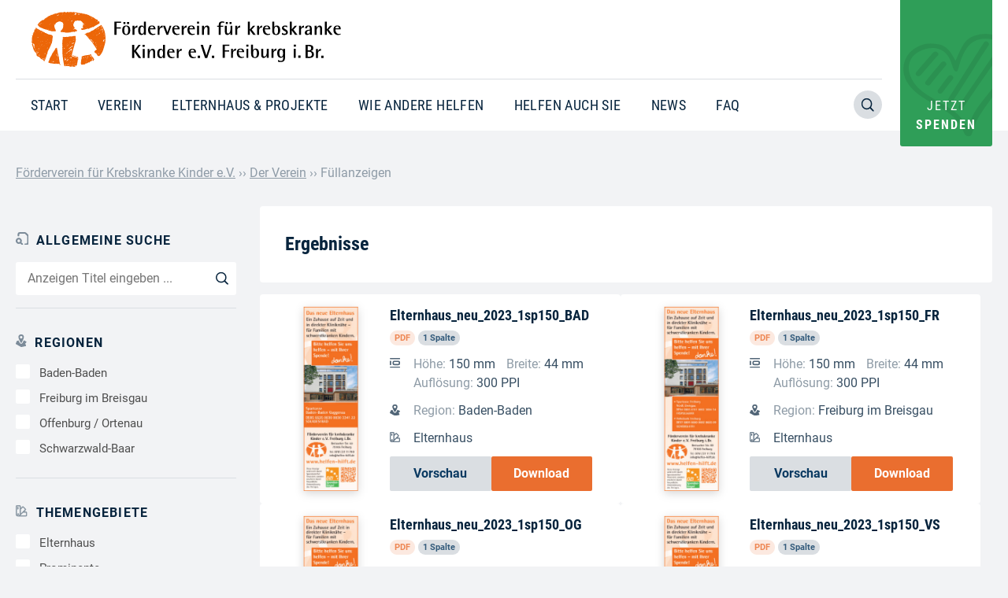

--- FILE ---
content_type: text/html; charset=UTF-8
request_url: https://www.helfen-hilft.de/der-verein/fuellanzeigen
body_size: 25136
content:
<!DOCTYPE html><html lang="de" ><head><meta charset="UTF-8"><meta name="viewport" content="width=device-width, initial-scale=1.0"><meta name='robots' content='noindex, follow' /><title>Füllanzeigen - Förderverein für krebskranke Kinder Freiburg e. V.</title><meta name="description" content="Für Verlage - Unterstützen Sie uns mit einer kostenfreien Anzeigenschaltung" /><meta property="og:locale" content="de_DE" /><meta property="og:type" content="article" /><meta property="og:title" content="Füllanzeigen - Förderverein für krebskranke Kinder Freiburg e. V." /><meta property="og:description" content="Für Verlage - Unterstützen Sie uns mit einer kostenfreien Anzeigenschaltung" /><meta property="og:url" content="https://www.helfen-hilft.de/der-verein/fuellanzeigen/" /><meta property="og:site_name" content="Förderverein für krebskranke Kinder Freiburg e. V." /><meta property="article:modified_time" content="2024-10-22T11:44:42+00:00" /><meta property="og:image" content="https://www.helfen-hilft.de/app/uploads/2024/02/foerderverein-krebskranke-kinder-freiburg-motiv-fuellanzeige-2024.jpg" /><meta property="og:image:width" content="397" /><meta property="og:image:height" content="255" /><meta property="og:image:type" content="image/jpeg" /><meta name="twitter:card" content="summary_large_image" /><meta name="twitter:label1" content="Geschätzte Lesezeit" /><meta name="twitter:data1" content="10 Minuten" /> <script type="application/ld+json" class="yoast-schema-graph">{"@context":"https://schema.org","@graph":[{"@type":"WebPage","@id":"https://www.helfen-hilft.de/der-verein/fuellanzeigen/","url":"https://www.helfen-hilft.de/der-verein/fuellanzeigen/","name":"Füllanzeigen - Förderverein für krebskranke Kinder Freiburg e. V.","isPartOf":{"@id":"https://www.helfen-hilft.de/#website"},"primaryImageOfPage":{"@id":"https://www.helfen-hilft.de/der-verein/fuellanzeigen/#primaryimage"},"image":{"@id":"https://www.helfen-hilft.de/der-verein/fuellanzeigen/#primaryimage"},"thumbnailUrl":"https://www.helfen-hilft.de/app/uploads/2024/02/foerderverein-krebskranke-kinder-freiburg-motiv-fuellanzeige-2024.jpg","datePublished":"2022-08-09T14:57:53+00:00","dateModified":"2024-10-22T11:44:42+00:00","description":"Für Verlage - Unterstützen Sie uns mit einer kostenfreien Anzeigenschaltung","breadcrumb":{"@id":"https://www.helfen-hilft.de/der-verein/fuellanzeigen/#breadcrumb"},"inLanguage":"de","potentialAction":[{"@type":"ReadAction","target":["https://www.helfen-hilft.de/der-verein/fuellanzeigen/"]}]},{"@type":"ImageObject","inLanguage":"de","@id":"https://www.helfen-hilft.de/der-verein/fuellanzeigen/#primaryimage","url":"https://www.helfen-hilft.de/app/uploads/2024/02/foerderverein-krebskranke-kinder-freiburg-motiv-fuellanzeige-2024.jpg","contentUrl":"https://www.helfen-hilft.de/app/uploads/2024/02/foerderverein-krebskranke-kinder-freiburg-motiv-fuellanzeige-2024.jpg","width":397,"height":255},{"@type":"BreadcrumbList","@id":"https://www.helfen-hilft.de/der-verein/fuellanzeigen/#breadcrumb","itemListElement":[{"@type":"ListItem","position":1,"name":"Home","item":"https://www.helfen-hilft.de/"},{"@type":"ListItem","position":2,"name":"Der Verein","item":"https://www.helfen-hilft.de/der-verein/"},{"@type":"ListItem","position":3,"name":"Füllanzeigen"}]},{"@type":"WebSite","@id":"https://www.helfen-hilft.de/#website","url":"https://www.helfen-hilft.de/","name":"Förderverein für krebskranke Kinder Freiburg e. V.","description":"Helfen Hilft","publisher":{"@id":"https://www.helfen-hilft.de/#organization"},"potentialAction":[{"@type":"SearchAction","target":{"@type":"EntryPoint","urlTemplate":"https://www.helfen-hilft.de/?s={search_term_string}"},"query-input":{"@type":"PropertyValueSpecification","valueRequired":true,"valueName":"search_term_string"}}],"inLanguage":"de"},{"@type":"Organization","@id":"https://www.helfen-hilft.de/#organization","name":"Förderverein für Krebskranke Kinder e.V.","alternateName":"Helfen Hilft","url":"https://www.helfen-hilft.de/","logo":{"@type":"ImageObject","inLanguage":"de","@id":"https://www.helfen-hilft.de/#/schema/logo/image/","url":"https://www.helfen-hilft.de/app/uploads/2021/09/favicon.png","contentUrl":"https://www.helfen-hilft.de/app/uploads/2021/09/favicon.png","width":512,"height":512,"caption":"Förderverein für Krebskranke Kinder e.V."},"image":{"@id":"https://www.helfen-hilft.de/#/schema/logo/image/"}}]}</script> <link href='https://fonts.gstatic.com' crossorigin rel='preconnect' /><link rel="alternate" title="oEmbed (JSON)" type="application/json+oembed" href="https://www.helfen-hilft.de/wp-json/oembed/1.0/embed?url=https%3A%2F%2Fwww.helfen-hilft.de%2Fder-verein%2Ffuellanzeigen%2F" /><link rel="alternate" title="oEmbed (XML)" type="text/xml+oembed" href="https://www.helfen-hilft.de/wp-json/oembed/1.0/embed?url=https%3A%2F%2Fwww.helfen-hilft.de%2Fder-verein%2Ffuellanzeigen%2F&#038;format=xml" /><style id='wp-img-auto-sizes-contain-inline-css' type='text/css'>img:is([sizes=auto i],[sizes^="auto," i]){contain-intrinsic-size:3000px 1500px}</style><style id='wp-block-library-inline-css' type='text/css'>:root{--wp-block-synced-color:#7a00df;--wp-block-synced-color--rgb:122,0,223;--wp-bound-block-color:var(--wp-block-synced-color);--wp-editor-canvas-background:#ddd;--wp-admin-theme-color:#007cba;--wp-admin-theme-color--rgb:0,124,186;--wp-admin-theme-color-darker-10:#006ba1;--wp-admin-theme-color-darker-10--rgb:0,107,160.5;--wp-admin-theme-color-darker-20:#005a87;--wp-admin-theme-color-darker-20--rgb:0,90,135;--wp-admin-border-width-focus:2px}@media (min-resolution:192dpi){:root{--wp-admin-border-width-focus:1.5px}}.wp-element-button{cursor:pointer}:root .has-very-light-gray-background-color{background-color:#eee}:root .has-very-dark-gray-background-color{background-color:#313131}:root .has-very-light-gray-color{color:#eee}:root .has-very-dark-gray-color{color:#313131}:root .has-vivid-green-cyan-to-vivid-cyan-blue-gradient-background{background:linear-gradient(135deg,#00d084,#0693e3)}:root .has-purple-crush-gradient-background{background:linear-gradient(135deg,#34e2e4,#4721fb 50%,#ab1dfe)}:root .has-hazy-dawn-gradient-background{background:linear-gradient(135deg,#faaca8,#dad0ec)}:root .has-subdued-olive-gradient-background{background:linear-gradient(135deg,#fafae1,#67a671)}:root .has-atomic-cream-gradient-background{background:linear-gradient(135deg,#fdd79a,#004a59)}:root .has-nightshade-gradient-background{background:linear-gradient(135deg,#330968,#31cdcf)}:root .has-midnight-gradient-background{background:linear-gradient(135deg,#020381,#2874fc)}:root{--wp--preset--font-size--normal:16px;--wp--preset--font-size--huge:42px}.has-regular-font-size{font-size:1em}.has-larger-font-size{font-size:2.625em}.has-normal-font-size{font-size:var(--wp--preset--font-size--normal)}.has-huge-font-size{font-size:var(--wp--preset--font-size--huge)}.has-text-align-center{text-align:center}.has-text-align-left{text-align:left}.has-text-align-right{text-align:right}.has-fit-text{white-space:nowrap!important}#end-resizable-editor-section{display:none}.aligncenter{clear:both}.items-justified-left{justify-content:flex-start}.items-justified-center{justify-content:center}.items-justified-right{justify-content:flex-end}.items-justified-space-between{justify-content:space-between}.screen-reader-text{border:0;clip-path:inset(50%);height:1px;margin:-1px;overflow:hidden;padding:0;position:absolute;width:1px;word-wrap:normal!important}.screen-reader-text:focus{background-color:#ddd;clip-path:none;color:#444;display:block;font-size:1em;height:auto;left:5px;line-height:normal;padding:15px 23px 14px;text-decoration:none;top:5px;width:auto;z-index:100000}html :where(.has-border-color){border-style:solid}html :where([style*=border-top-color]){border-top-style:solid}html :where([style*=border-right-color]){border-right-style:solid}html :where([style*=border-bottom-color]){border-bottom-style:solid}html :where([style*=border-left-color]){border-left-style:solid}html :where([style*=border-width]){border-style:solid}html :where([style*=border-top-width]){border-top-style:solid}html :where([style*=border-right-width]){border-right-style:solid}html :where([style*=border-bottom-width]){border-bottom-style:solid}html :where([style*=border-left-width]){border-left-style:solid}html :where(img[class*=wp-image-]){height:auto;max-width:100%}:where(figure){margin:0 0 1em}html :where(.is-position-sticky){--wp-admin--admin-bar--position-offset:var(--wp-admin--admin-bar--height,0)}@media screen and (max-width:600px){html :where(.is-position-sticky){--wp-admin--admin-bar--position-offset:0}}</style><style id='wp-block-paragraph-inline-css' type='text/css'>.is-small-text{font-size:.875em}.is-regular-text{font-size:1em}.is-large-text{font-size:2.25em}.is-larger-text{font-size:3em}.has-drop-cap:not(:focus):first-letter{float:left;font-size:8.4em;font-style:normal;font-weight:100;line-height:.68;margin:.05em .1em 0 0;text-transform:uppercase}body.rtl .has-drop-cap:not(:focus):first-letter{float:none;margin-left:.1em}p.has-drop-cap.has-background{overflow:hidden}:root :where(p.has-background){padding:1.25em 2.375em}:where(p.has-text-color:not(.has-link-color)) a{color:inherit}p.has-text-align-left[style*="writing-mode:vertical-lr"],p.has-text-align-right[style*="writing-mode:vertical-rl"]{rotate:180deg}</style><style id='global-styles-inline-css' type='text/css'>:root{--wp--preset--aspect-ratio--square:1;--wp--preset--aspect-ratio--4-3:4/3;--wp--preset--aspect-ratio--3-4:3/4;--wp--preset--aspect-ratio--3-2:3/2;--wp--preset--aspect-ratio--2-3:2/3;--wp--preset--aspect-ratio--16-9:16/9;--wp--preset--aspect-ratio--9-16:9/16;--wp--preset--color--black:#000000;--wp--preset--color--cyan-bluish-gray:#abb8c3;--wp--preset--color--white:#ffffff;--wp--preset--color--pale-pink:#f78da7;--wp--preset--color--vivid-red:#cf2e2e;--wp--preset--color--luminous-vivid-orange:#ff6900;--wp--preset--color--luminous-vivid-amber:#fcb900;--wp--preset--color--light-green-cyan:#7bdcb5;--wp--preset--color--vivid-green-cyan:#00d084;--wp--preset--color--pale-cyan-blue:#8ed1fc;--wp--preset--color--vivid-cyan-blue:#0693e3;--wp--preset--color--vivid-purple:#9b51e0;--wp--preset--color--primary:#ea6e2f;--wp--preset--color--secondary:#1389c6;--wp--preset--color--tertiary:#d44120;--wp--preset--color--spenden-green:#2f9e58;--wp--preset--color--headline-dark-blue:#07243d;--wp--preset--color--background-grey:#f2f3f5;--wp--preset--gradient--vivid-cyan-blue-to-vivid-purple:linear-gradient(135deg,rgb(6,147,227) 0%,rgb(155,81,224) 100%);--wp--preset--gradient--light-green-cyan-to-vivid-green-cyan:linear-gradient(135deg,rgb(122,220,180) 0%,rgb(0,208,130) 100%);--wp--preset--gradient--luminous-vivid-amber-to-luminous-vivid-orange:linear-gradient(135deg,rgb(252,185,0) 0%,rgb(255,105,0) 100%);--wp--preset--gradient--luminous-vivid-orange-to-vivid-red:linear-gradient(135deg,rgb(255,105,0) 0%,rgb(207,46,46) 100%);--wp--preset--gradient--very-light-gray-to-cyan-bluish-gray:linear-gradient(135deg,rgb(238,238,238) 0%,rgb(169,184,195) 100%);--wp--preset--gradient--cool-to-warm-spectrum:linear-gradient(135deg,rgb(74,234,220) 0%,rgb(151,120,209) 20%,rgb(207,42,186) 40%,rgb(238,44,130) 60%,rgb(251,105,98) 80%,rgb(254,248,76) 100%);--wp--preset--gradient--blush-light-purple:linear-gradient(135deg,rgb(255,206,236) 0%,rgb(152,150,240) 100%);--wp--preset--gradient--blush-bordeaux:linear-gradient(135deg,rgb(254,205,165) 0%,rgb(254,45,45) 50%,rgb(107,0,62) 100%);--wp--preset--gradient--luminous-dusk:linear-gradient(135deg,rgb(255,203,112) 0%,rgb(199,81,192) 50%,rgb(65,88,208) 100%);--wp--preset--gradient--pale-ocean:linear-gradient(135deg,rgb(255,245,203) 0%,rgb(182,227,212) 50%,rgb(51,167,181) 100%);--wp--preset--gradient--electric-grass:linear-gradient(135deg,rgb(202,248,128) 0%,rgb(113,206,126) 100%);--wp--preset--gradient--midnight:linear-gradient(135deg,rgb(2,3,129) 0%,rgb(40,116,252) 100%);--wp--preset--font-size--small:13px;--wp--preset--font-size--medium:20px;--wp--preset--font-size--large:36px;--wp--preset--font-size--x-large:42px;--wp--preset--spacing--20:0.44rem;--wp--preset--spacing--30:0.67rem;--wp--preset--spacing--40:1rem;--wp--preset--spacing--50:1.5rem;--wp--preset--spacing--60:2.25rem;--wp--preset--spacing--70:3.38rem;--wp--preset--spacing--80:5.06rem;--wp--preset--shadow--natural:6px 6px 9px rgba(0, 0, 0, 0.2);--wp--preset--shadow--deep:12px 12px 50px rgba(0, 0, 0, 0.4);--wp--preset--shadow--sharp:6px 6px 0px rgba(0, 0, 0, 0.2);--wp--preset--shadow--outlined:6px 6px 0px -3px rgb(255, 255, 255), 6px 6px rgb(0, 0, 0);--wp--preset--shadow--crisp:6px 6px 0px rgb(0, 0, 0)}:where(.is-layout-flex){gap:.5em}:where(.is-layout-grid){gap:.5em}body .is-layout-flex{display:flex}.is-layout-flex{flex-wrap:wrap;align-items:center}.is-layout-flex>:is(*,div){margin:0}body .is-layout-grid{display:grid}.is-layout-grid>:is(*,div){margin:0}:where(.wp-block-columns.is-layout-flex){gap:2em}:where(.wp-block-columns.is-layout-grid){gap:2em}:where(.wp-block-post-template.is-layout-flex){gap:1.25em}:where(.wp-block-post-template.is-layout-grid){gap:1.25em}.has-black-color{color:var(--wp--preset--color--black)!important}.has-cyan-bluish-gray-color{color:var(--wp--preset--color--cyan-bluish-gray)!important}.has-white-color{color:var(--wp--preset--color--white)!important}.has-pale-pink-color{color:var(--wp--preset--color--pale-pink)!important}.has-vivid-red-color{color:var(--wp--preset--color--vivid-red)!important}.has-luminous-vivid-orange-color{color:var(--wp--preset--color--luminous-vivid-orange)!important}.has-luminous-vivid-amber-color{color:var(--wp--preset--color--luminous-vivid-amber)!important}.has-light-green-cyan-color{color:var(--wp--preset--color--light-green-cyan)!important}.has-vivid-green-cyan-color{color:var(--wp--preset--color--vivid-green-cyan)!important}.has-pale-cyan-blue-color{color:var(--wp--preset--color--pale-cyan-blue)!important}.has-vivid-cyan-blue-color{color:var(--wp--preset--color--vivid-cyan-blue)!important}.has-vivid-purple-color{color:var(--wp--preset--color--vivid-purple)!important}.has-black-background-color{background-color:var(--wp--preset--color--black)!important}.has-cyan-bluish-gray-background-color{background-color:var(--wp--preset--color--cyan-bluish-gray)!important}.has-white-background-color{background-color:var(--wp--preset--color--white)!important}.has-pale-pink-background-color{background-color:var(--wp--preset--color--pale-pink)!important}.has-vivid-red-background-color{background-color:var(--wp--preset--color--vivid-red)!important}.has-luminous-vivid-orange-background-color{background-color:var(--wp--preset--color--luminous-vivid-orange)!important}.has-luminous-vivid-amber-background-color{background-color:var(--wp--preset--color--luminous-vivid-amber)!important}.has-light-green-cyan-background-color{background-color:var(--wp--preset--color--light-green-cyan)!important}.has-vivid-green-cyan-background-color{background-color:var(--wp--preset--color--vivid-green-cyan)!important}.has-pale-cyan-blue-background-color{background-color:var(--wp--preset--color--pale-cyan-blue)!important}.has-vivid-cyan-blue-background-color{background-color:var(--wp--preset--color--vivid-cyan-blue)!important}.has-vivid-purple-background-color{background-color:var(--wp--preset--color--vivid-purple)!important}.has-black-border-color{border-color:var(--wp--preset--color--black)!important}.has-cyan-bluish-gray-border-color{border-color:var(--wp--preset--color--cyan-bluish-gray)!important}.has-white-border-color{border-color:var(--wp--preset--color--white)!important}.has-pale-pink-border-color{border-color:var(--wp--preset--color--pale-pink)!important}.has-vivid-red-border-color{border-color:var(--wp--preset--color--vivid-red)!important}.has-luminous-vivid-orange-border-color{border-color:var(--wp--preset--color--luminous-vivid-orange)!important}.has-luminous-vivid-amber-border-color{border-color:var(--wp--preset--color--luminous-vivid-amber)!important}.has-light-green-cyan-border-color{border-color:var(--wp--preset--color--light-green-cyan)!important}.has-vivid-green-cyan-border-color{border-color:var(--wp--preset--color--vivid-green-cyan)!important}.has-pale-cyan-blue-border-color{border-color:var(--wp--preset--color--pale-cyan-blue)!important}.has-vivid-cyan-blue-border-color{border-color:var(--wp--preset--color--vivid-cyan-blue)!important}.has-vivid-purple-border-color{border-color:var(--wp--preset--color--vivid-purple)!important}.has-vivid-cyan-blue-to-vivid-purple-gradient-background{background:var(--wp--preset--gradient--vivid-cyan-blue-to-vivid-purple)!important}.has-light-green-cyan-to-vivid-green-cyan-gradient-background{background:var(--wp--preset--gradient--light-green-cyan-to-vivid-green-cyan)!important}.has-luminous-vivid-amber-to-luminous-vivid-orange-gradient-background{background:var(--wp--preset--gradient--luminous-vivid-amber-to-luminous-vivid-orange)!important}.has-luminous-vivid-orange-to-vivid-red-gradient-background{background:var(--wp--preset--gradient--luminous-vivid-orange-to-vivid-red)!important}.has-very-light-gray-to-cyan-bluish-gray-gradient-background{background:var(--wp--preset--gradient--very-light-gray-to-cyan-bluish-gray)!important}.has-cool-to-warm-spectrum-gradient-background{background:var(--wp--preset--gradient--cool-to-warm-spectrum)!important}.has-blush-light-purple-gradient-background{background:var(--wp--preset--gradient--blush-light-purple)!important}.has-blush-bordeaux-gradient-background{background:var(--wp--preset--gradient--blush-bordeaux)!important}.has-luminous-dusk-gradient-background{background:var(--wp--preset--gradient--luminous-dusk)!important}.has-pale-ocean-gradient-background{background:var(--wp--preset--gradient--pale-ocean)!important}.has-electric-grass-gradient-background{background:var(--wp--preset--gradient--electric-grass)!important}.has-midnight-gradient-background{background:var(--wp--preset--gradient--midnight)!important}.has-small-font-size{font-size:var(--wp--preset--font-size--small)!important}.has-medium-font-size{font-size:var(--wp--preset--font-size--medium)!important}.has-large-font-size{font-size:var(--wp--preset--font-size--large)!important}.has-x-large-font-size{font-size:var(--wp--preset--font-size--x-large)!important}</style><style id='classic-theme-styles-inline-css' type='text/css'>
/*! This file is auto-generated */
.wp-block-button__link{color:#fff;background-color:#32373c;border-radius:9999px;box-shadow:none;text-decoration:none;padding:calc(.667em + 2px) calc(1.333em + 2px);font-size:1.125em}.wp-block-file__button{background:#32373c;color:#fff;text-decoration:none}</style><link data-minify="1" rel='stylesheet' id='fonts-main-css' href='https://www.helfen-hilft.de/app/cache/min/1/app/plugins/custom-scripts54/assets/css/fonts-d5b84690ed866fc9f0f360e2ea4540fd.css' type='text/css' media='all' /><link rel='stylesheet' id='swiper-js-css-css' href='https://www.helfen-hilft.de/app/plugins/custom-scripts54//assets/css/swiper-bundle.min.css?ver=2.3.4' type='text/css' media='all' /><link data-minify="1" rel='stylesheet' id='oxygen-css' href='https://www.helfen-hilft.de/app/cache/min/1/app/plugins/oxygen/component-framework/oxygen-8d121205f30ec41a9eefbf2b93389626.css' type='text/css' media='all' /><link data-minify="1" rel='stylesheet' id='borlabs-cookie-css' href='https://www.helfen-hilft.de/app/cache/min/1/app/cache/borlabs-cookie/borlabs-cookie_1_de-439239051946db88f742591e8ae8226f.css' type='text/css' media='all' /> <script type="text/javascript" src="https://www.helfen-hilft.de/wp-includes/js/jquery/jquery.min.js?ver=3.7.1" id="jquery-core-js"></script> <script type="text/javascript" id="borlabs-cookie-prioritize-js-extra">/* <![CDATA[ */ var borlabsCookiePrioritized = {"domain":"www.helfen-hilft.de","path":"/","version":"1","bots":"1","optInJS":{"statistics":{"google-analytics":"[base64]"}}};
//# sourceURL=borlabs-cookie-prioritize-js-extra /* ]]> */</script> <script type="text/javascript" src="https://www.helfen-hilft.de/app/plugins/borlabs-cookie/assets/javascript/borlabs-cookie-prioritize.min.js?ver=2.3.6" id="borlabs-cookie-prioritize-js"></script> <link rel="https://api.w.org/" href="https://www.helfen-hilft.de/wp-json/" /><link rel="alternate" title="JSON" type="application/json" href="https://www.helfen-hilft.de/wp-json/wp/v2/pages/7042" /><link rel="EditURI" type="application/rsd+xml" title="RSD" href="https://www.helfen-hilft.de/xmlrpc.php?rsd" /><meta name="generator" content="WordPress 6.9" /><link rel='shortlink' href='https://www.helfen-hilft.de/?p=7042' /><link rel="canonical" href="https://www.helfen-hilft.de/der-verein/fuellanzeigen/"><link rel="icon" href="https://www.helfen-hilft.de/app/uploads/2021/09/cropped-favicon-32x32.png" sizes="32x32" /><link rel="icon" href="https://www.helfen-hilft.de/app/uploads/2021/09/cropped-favicon-192x192.png" sizes="192x192" /><link rel="apple-touch-icon" href="https://www.helfen-hilft.de/app/uploads/2021/09/cropped-favicon-180x180.png" /><meta name="msapplication-TileImage" content="https://www.helfen-hilft.de/app/uploads/2021/09/cropped-favicon-270x270.png" /><link data-minify="1" rel='stylesheet' id='oxygen-cache-25-css' href='https://www.helfen-hilft.de/app/cache/min/1/app/uploads/oxygen/css/25-8ab9a895eb6b227345bd0ee296bb25d7.css' type='text/css' media='all' /><link data-minify="1" rel='stylesheet' id='oxygen-cache-7042-css' href='https://www.helfen-hilft.de/app/cache/min/1/app/uploads/oxygen/css/7042-c3fe044f44fdf3378b6b41569ef70d67.css' type='text/css' media='all' /><link data-minify="1" rel='stylesheet' id='oxygen-universal-styles-css' href='https://www.helfen-hilft.de/app/cache/min/1/app/uploads/oxygen/css/universal-0a3439b07588a184358d10d0426ffda2.css' type='text/css' media='all' /></head><body class="wp-singular page-template-default page page-id-7042 page-child parent-pageid-52 wp-custom-logo wp-theme-oxygen-is-not-a-theme wp-embed-responsive oxygen-body" ><header id="main-header" class=" ct-section" ><div class="ct-section-inner-wrap"><div id="main-header-wrapper" class="ct-div-block " ><div id="header-top" class="ct-div-block" ><a id="link-9-25" class="ct-link" href="/" ><img id="main-logo" alt="" src="https://www.helfen-hilft.de/app/uploads/2021/09/logo-foerd-fuer-krebskranke-kinder-freiburg-laenglich.svg" class="ct-image"/></a></div><div id="header-navi-wrapper" class="ct-div-block" ><div id="desktop-navi-wrapper" class="ct-div-block" ><div id="menu-wrap-cb" class="ct-code-block" ><nav class="oxy-nav-menu2 helfen-hilft-menu" id="mainmenu"><div class="menu-main-container"><ul id="menu-main" class="menu"><li class=' menu-item menu-item-type-post_type menu-item-object-page menu-item-home'><a href="https://www.helfen-hilft.de/" class="helfen-hilft-menu-item-title">Start</a></li><li class=' menu-item menu-item-type-post_type menu-item-object-page current-page-ancestor current-menu-ancestor current-menu-parent current-page-parent current_page_parent current_page_ancestor menu-item-has-children'><a href="https://www.helfen-hilft.de/der-verein/" class="helfen-hilft-menu-item-title">Verein</a><span class="sub-menu-wrapper"><ul class='sub-menu helfen-hilft-custom-sub-menu'><li class=' menu-item menu-item-type-post_type menu-item-object-page'><a href="https://www.helfen-hilft.de/der-verein/infos-zum-verein/" title="Infos zum Verein" class="helfen-hilft-menu-item-image"><img src="https://www.helfen-hilft.de/app/uploads/2024/09/foerderverein-krebskranke-kinder-infos-aspect-ratio-145-95.jpeg" alt="Bild zum Menüpunkt - Infos zum Verein" ></a><span class="menu-item-info"><a href="https://www.helfen-hilft.de/der-verein/infos-zum-verein/" class="helfen-hilft-menu-item-title">Infos zum Verein</a><a title="Infos zum Verein" href="https://www.helfen-hilft.de/der-verein/infos-zum-verein/" class="helfen-hilft-menu-item-subline">Zielsetzung und Tätigkeit</a></span></li><li class=' menu-item menu-item-type-post_type menu-item-object-page'><a href="https://www.helfen-hilft.de/der-verein/gremien/" title="Gremien" class="helfen-hilft-menu-item-image"><img src="https://www.helfen-hilft.de/app/uploads/2025/08/foerderverein-krebskranke-kinder-freiburg-vorstand-2025-aspect-ratio-145-95.jpg" alt="Bild zum Menüpunkt - Gremien" ></a><span class="menu-item-info"><a href="https://www.helfen-hilft.de/der-verein/gremien/" class="helfen-hilft-menu-item-title">Gremien</a><a title="Gremien" href="https://www.helfen-hilft.de/der-verein/gremien/" class="helfen-hilft-menu-item-subline">Vorstand, Beirat und Kuratorium</a></span></li><li class=' menu-item menu-item-type-post_type menu-item-object-page'><a href="https://www.helfen-hilft.de/der-verein/unsere-vereinsgeschichte/" title="Unsere Vereinsgeschichte" class="helfen-hilft-menu-item-image"><img src="https://www.helfen-hilft.de/app/uploads/2021/09/helfen-hilft-menu-images-der-verein-7-aspect-ratio-145-95.jpg" alt="Bild zum Menüpunkt - Unsere Vereinsgeschichte" ></a><span class="menu-item-info"><a href="https://www.helfen-hilft.de/der-verein/unsere-vereinsgeschichte/" class="helfen-hilft-menu-item-title">Unsere Vereinsgeschichte</a><a title="Unsere Vereinsgeschichte" href="https://www.helfen-hilft.de/der-verein/unsere-vereinsgeschichte/" class="helfen-hilft-menu-item-subline">Chronik und Meilensteine</a></span></li><li class=' menu-item menu-item-type-post_type menu-item-object-page'><a href="https://www.helfen-hilft.de/der-verein/die-vereinskultur/" title="Vereinskultur" class="helfen-hilft-menu-item-image"><img src="https://www.helfen-hilft.de/app/uploads/2025/08/Organigramm_neu_2025_08-aspect-ratio-145-95.png" alt="Bild zum Menüpunkt - Vereinskultur" ></a><span class="menu-item-info"><a href="https://www.helfen-hilft.de/der-verein/die-vereinskultur/" class="helfen-hilft-menu-item-title">Vereinskultur</a><a title="Vereinskultur" href="https://www.helfen-hilft.de/der-verein/die-vereinskultur/" class="helfen-hilft-menu-item-subline">Unser Organigramm</a></span></li><li class=' menu-item menu-item-type-post_type menu-item-object-page'><a href="https://www.helfen-hilft.de/der-verein/der-jahresbericht/" title="Jahresbericht" class="helfen-hilft-menu-item-image"><img src="https://www.helfen-hilft.de/app/uploads/2021/09/helfen-hilft-menu-images-der-verein-1-aspect-ratio-145-95.jpg" alt="Bild zum Menüpunkt - Jahresbericht" ></a><span class="menu-item-info"><a href="https://www.helfen-hilft.de/der-verein/der-jahresbericht/" class="helfen-hilft-menu-item-title">Jahresbericht</a><a title="Jahresbericht" href="https://www.helfen-hilft.de/der-verein/der-jahresbericht/" class="helfen-hilft-menu-item-subline">Aktueller Jahresbericht</a></span></li><li class=' menu-item menu-item-type-post_type menu-item-object-page'><a href="https://www.helfen-hilft.de/der-verein/pressebereich/" title="Pressebereich" class="helfen-hilft-menu-item-image"><img src="https://www.helfen-hilft.de/app/uploads/2023/05/2023_05_24-Vorschaubild-Presse-aspect-ratio-145-95.jpg" alt="Bild zum Menüpunkt - Pressebereich" ></a><span class="menu-item-info"><a href="https://www.helfen-hilft.de/der-verein/pressebereich/" class="helfen-hilft-menu-item-title">Pressebereich</a><a title="Pressebereich" href="https://www.helfen-hilft.de/der-verein/pressebereich/" class="helfen-hilft-menu-item-subline">Pressemitteilungen, Bild- und Tonaufnahmen</a></span></li><li class=' menu-item menu-item-type-post_type menu-item-object-page'><a href="https://www.helfen-hilft.de/der-verein/downloads/" title="Downloads" class="helfen-hilft-menu-item-image"><img src="https://www.helfen-hilft.de/app/uploads/2021/10/downloads-1-aspect-ratio-145-95.jpg" alt="Bild zum Menüpunkt - Downloads" ></a><a href="https://www.helfen-hilft.de/der-verein/downloads/" class="helfen-hilft-menu-item-title">Downloads</a></li><li class=' menu-item menu-item-type-post_type menu-item-object-page'><a href="https://www.helfen-hilft.de/der-verein/mediathek/" title="Mediathek" class="helfen-hilft-menu-item-image"><img src="https://www.helfen-hilft.de/app/uploads/2021/09/helfen-hilft-menu-images-der-verein-6-aspect-ratio-145-95.jpg" alt="Bild zum Menüpunkt - Mediathek" ></a><span class="menu-item-info"><a href="https://www.helfen-hilft.de/der-verein/mediathek/" class="helfen-hilft-menu-item-title">Mediathek</a><a title="Mediathek" href="https://www.helfen-hilft.de/der-verein/mediathek/" class="helfen-hilft-menu-item-subline">Imagefilm, sowie weitere mediale Beiträge</a></span></li><li class=' menu-item menu-item-type-post_type menu-item-object-page'><a href="https://www.helfen-hilft.de/der-verein/bundesfreiwilligendienst/" title="Bundesfreiwilligendienst" class="helfen-hilft-menu-item-image"><img src="https://www.helfen-hilft.de/app/uploads/2025/03/IMG_3599-scaled-aspect-ratio-145-95-scaled.jpg" alt="Bild zum Menüpunkt - Bundesfreiwilligendienst" ></a><span class="menu-item-info"><a href="https://www.helfen-hilft.de/der-verein/bundesfreiwilligendienst/" class="helfen-hilft-menu-item-title">Bundesfreiwilligendienst</a><a title="Bundesfreiwilligendienst" href="https://www.helfen-hilft.de/der-verein/bundesfreiwilligendienst/" class="helfen-hilft-menu-item-subline">im Elternhaus oder der Geschwisterspielstube</a></span></li><li class=' menu-item menu-item-type-post_type menu-item-object-page current-menu-item page_item page-item-7042 current_page_item'><a href="https://www.helfen-hilft.de/der-verein/fuellanzeigen/" title="Füllanzeigen" class="helfen-hilft-menu-item-image"><img src="https://www.helfen-hilft.de/app/uploads/2024/02/foerderverein-krebskranke-kinder-freiburg-motiv-fuellanzeige-2024-aspect-ratio-145-95.jpg" alt="Bild zum Menüpunkt - Füllanzeigen" ></a><span class="menu-item-info"><a href="https://www.helfen-hilft.de/der-verein/fuellanzeigen/" class="helfen-hilft-menu-item-title">Füllanzeigen</a><a title="Füllanzeigen" href="https://www.helfen-hilft.de/der-verein/fuellanzeigen/" class="helfen-hilft-menu-item-subline">Helfen Sie uns mit einer kostenfreien Anzeigenschaltung</a></span></li></ul></li><li class=' menu-item menu-item-type-post_type menu-item-object-page menu-item-has-children'><a href="https://www.helfen-hilft.de/elternhaus-und-projekte/" class="helfen-hilft-menu-item-title">Elternhaus & Projekte</a><span class="sub-menu-wrapper"><ul class='sub-menu helfen-hilft-custom-sub-menu'><li class=' menu-item menu-item-type-post_type menu-item-object-page'><a href="https://www.helfen-hilft.de/elternhaus-und-projekte/das-neue-elternhaus/" title="Das Elternhaus" class="helfen-hilft-menu-item-image"><img src="https://www.helfen-hilft.de/app/uploads/2023/05/foerderverein-krebskranke-kinder-freiburg-Elternhaus-2023-03k-aspect-ratio-145-95-e1685004991452.jpg" alt="Bild zum Menüpunkt - Das Elternhaus" ></a><span class="menu-item-info"><a href="https://www.helfen-hilft.de/elternhaus-und-projekte/das-neue-elternhaus/" class="helfen-hilft-menu-item-title">Das Elternhaus</a><a title="Das Elternhaus" href="https://www.helfen-hilft.de/elternhaus-und-projekte/das-neue-elternhaus/" class="helfen-hilft-menu-item-subline">Das "zweite" Zuhause für Familien</a></span></li><li class=' menu-item menu-item-type-post_type menu-item-object-page'><a href="https://www.helfen-hilft.de/elternhaus-und-projekte/unsere-baustelle/" title="Die Geschichte der Elternhäuser" class="helfen-hilft-menu-item-image"><img src="https://www.helfen-hilft.de/app/uploads/2021/09/helfen-hilft-menu-images-elternhaus-12-aspect-ratio-145-95.jpg" alt="Bild zum Menüpunkt - Die Geschichte der Elternhäuser" ></a><span class="menu-item-info"><a href="https://www.helfen-hilft.de/elternhaus-und-projekte/unsere-baustelle/" class="helfen-hilft-menu-item-title">Die Geschichte der Elternhäuser</a><a title="Die Geschichte der Elternhäuser" href="https://www.helfen-hilft.de/elternhaus-und-projekte/unsere-baustelle/" class="helfen-hilft-menu-item-subline">1995 bis heute</a></span></li><li class=' menu-item menu-item-type-post_type menu-item-object-page'><a href="https://www.helfen-hilft.de/elternhaus-und-projekte/elternhaus-team/" title="Elternhaus Team" class="helfen-hilft-menu-item-image"><img src="https://www.helfen-hilft.de/app/uploads/2021/09/helfen-hilft-menu-images-elternhaus-9-aspect-ratio-145-95.jpg" alt="Bild zum Menüpunkt - Elternhaus Team" ></a><span class="menu-item-info"><a href="https://www.helfen-hilft.de/elternhaus-und-projekte/elternhaus-team/" class="helfen-hilft-menu-item-title">Elternhaus Team</a><a title="Elternhaus Team" href="https://www.helfen-hilft.de/elternhaus-und-projekte/elternhaus-team/" class="helfen-hilft-menu-item-subline">Unser professionelles Herzens-Team</a></span></li><li class=' menu-item menu-item-type-post_type menu-item-object-page'><a href="https://www.helfen-hilft.de/elternhaus-und-projekte/offene-stellen/" title="Offene Stellen" class="helfen-hilft-menu-item-image"><img src="https://www.helfen-hilft.de/app/uploads/2022/01/Stellengesuch-aspect-ratio-145-95.jpg" alt="Bild zum Menüpunkt - Offene Stellen" ></a><span class="menu-item-info"><a href="https://www.helfen-hilft.de/elternhaus-und-projekte/offene-stellen/" class="helfen-hilft-menu-item-title">Offene Stellen</a><a title="Offene Stellen" href="https://www.helfen-hilft.de/elternhaus-und-projekte/offene-stellen/" class="helfen-hilft-menu-item-subline">Komm in unser Team!</a></span></li><li class=' menu-item menu-item-type-post_type menu-item-object-page'><a href="https://www.helfen-hilft.de/elternhaus-und-projekte/geschwisterspielstube/" title="Geschwisterinsel" class="helfen-hilft-menu-item-image"><img src="https://www.helfen-hilft.de/app/uploads/2021/09/helfen-hilft-menu-images-elternhaus-10-aspect-ratio-145-95.jpg" alt="Bild zum Menüpunkt - Geschwisterinsel" ></a><span class="menu-item-info"><a href="https://www.helfen-hilft.de/elternhaus-und-projekte/geschwisterspielstube/" class="helfen-hilft-menu-item-title">Geschwisterinsel</a><a title="Geschwisterinsel" href="https://www.helfen-hilft.de/elternhaus-und-projekte/geschwisterspielstube/" class="helfen-hilft-menu-item-subline">Betreuung für Geschwister von Patienten</a></span></li><li class=' menu-item menu-item-type-post_type menu-item-object-page'><a href="https://www.helfen-hilft.de/elternhaus-und-projekte/psychosoziale-betreuung/" title="Psychosoziale Beratung" class="helfen-hilft-menu-item-image"><img src="https://www.helfen-hilft.de/app/uploads/2022/02/helfen-hilft-foerderverein-fuer-krebskranke-kinder-freiburg-psychosoziale-betreuung7-aspect-ratio-145-95.jpg" alt="Bild zum Menüpunkt - Psychosoziale Beratung" ></a><span class="menu-item-info"><a href="https://www.helfen-hilft.de/elternhaus-und-projekte/psychosoziale-betreuung/" class="helfen-hilft-menu-item-title">Psychosoziale Beratung</a><a title="Psychosoziale Beratung" href="https://www.helfen-hilft.de/elternhaus-und-projekte/psychosoziale-betreuung/" class="helfen-hilft-menu-item-subline">Psychische, wie auch organisatorische Stütze für Eltern</a></span></li><li class=' menu-item menu-item-type-post_type menu-item-object-page'><a href="https://www.helfen-hilft.de/elternhaus-und-projekte/unterstuetzung-klinikpersonal/" title="Unterstützung Klinikpersonal" class="helfen-hilft-menu-item-image"><img src="https://www.helfen-hilft.de/app/uploads/2021/09/helfen-hilft-menu-images-elternhaus-3-aspect-ratio-145-95.jpg" alt="Bild zum Menüpunkt - Unterstützung Klinikpersonal" ></a><span class="menu-item-info"><a href="https://www.helfen-hilft.de/elternhaus-und-projekte/unterstuetzung-klinikpersonal/" class="helfen-hilft-menu-item-title">Unterstützung Klinikpersonal</a><a title="Unterstützung Klinikpersonal" href="https://www.helfen-hilft.de/elternhaus-und-projekte/unterstuetzung-klinikpersonal/" class="helfen-hilft-menu-item-subline">Zusätzliche Fachkräfte für Onkologie und Forschung</a></span></li><li class=' menu-item menu-item-type-post_type menu-item-object-page'><a href="https://www.helfen-hilft.de/elternhaus-und-projekte/projekt-kobra/" title="Projekt Kobra" class="helfen-hilft-menu-item-image"><img src="https://www.helfen-hilft.de/app/uploads/2021/09/KOBRA-2018_TreffenFreiburg-aspect-ratio-145-95.jpeg" alt="Bild zum Menüpunkt - Projekt Kobra" ></a><span class="menu-item-info"><a href="https://www.helfen-hilft.de/elternhaus-und-projekte/projekt-kobra/" class="helfen-hilft-menu-item-title">Projekt Kobra</a><a title="Projekt Kobra" href="https://www.helfen-hilft.de/elternhaus-und-projekte/projekt-kobra/" class="helfen-hilft-menu-item-subline">Netzwerk Kinderonkologie Badischer Raum</a></span></li><li class=' menu-item menu-item-type-post_type menu-item-object-page'><a href="https://www.helfen-hilft.de/elternhaus-und-projekte/medikids/" title="Medikids" class="helfen-hilft-menu-item-image"><img src="https://www.helfen-hilft.de/app/uploads/2021/09/helfen-hilft-menu-images-elternhaus-7-aspect-ratio-145-95.jpg" alt="Bild zum Menüpunkt - Medikids" ></a><span class="menu-item-info"><a href="https://www.helfen-hilft.de/elternhaus-und-projekte/medikids/" class="helfen-hilft-menu-item-title">Medikids</a><a title="Medikids" href="https://www.helfen-hilft.de/elternhaus-und-projekte/medikids/" class="helfen-hilft-menu-item-subline">Verleih von Laptops und Tablets </a></span></li><li class=' menu-item menu-item-type-post_type menu-item-object-page'><a href="https://www.helfen-hilft.de/elternhaus-und-projekte/sporttherapie-fuer-krebskranke-kinder/" title="Sporttherapie für schwerkranke Kinder" class="helfen-hilft-menu-item-image"><img src="https://www.helfen-hilft.de/app/uploads/2022/10/BS_0914-aspect-ratio-145-95.jpg" alt="Bild zum Menüpunkt - Sporttherapie für schwerkranke Kinder" ></a><span class="menu-item-info"><a href="https://www.helfen-hilft.de/elternhaus-und-projekte/sporttherapie-fuer-krebskranke-kinder/" class="helfen-hilft-menu-item-title">Sporttherapie für schwerkranke Kinder</a><a title="Sporttherapie für schwerkranke Kinder" href="https://www.helfen-hilft.de/elternhaus-und-projekte/sporttherapie-fuer-krebskranke-kinder/" class="helfen-hilft-menu-item-subline">Während der Therapie in Bewegung bleiben</a></span></li><li class=' menu-item menu-item-type-post_type menu-item-object-page'><a href="https://www.helfen-hilft.de/elternhaus-und-projekte/avatare-im-unterricht/" title="Avatare im Unterricht" class="helfen-hilft-menu-item-image"><img src="https://www.helfen-hilft.de/app/uploads/2021/09/avatare-im-unterricht-aspect-ratio-145-95.jpeg" alt="Bild zum Menüpunkt - Avatare im Unterricht" ></a><span class="menu-item-info"><a href="https://www.helfen-hilft.de/elternhaus-und-projekte/avatare-im-unterricht/" class="helfen-hilft-menu-item-title">Avatare im Unterricht</a><a title="Avatare im Unterricht" href="https://www.helfen-hilft.de/elternhaus-und-projekte/avatare-im-unterricht/" class="helfen-hilft-menu-item-subline">Anschluss an die Klassengemeinschaft</a></span></li><li class=' menu-item menu-item-type-post_type menu-item-object-page'><a href="https://www.helfen-hilft.de/elternhaus-und-projekte/mobile-maintenance-hausbesuche-fuer-kleine-krebspatienten/" title="Mobile Maintenance" class="helfen-hilft-menu-item-image"><img src="https://www.helfen-hilft.de/app/uploads/2021/09/helfen-hilft-menu-images-elternhaus-2-aspect-ratio-145-95.jpg" alt="Bild zum Menüpunkt - Mobile Maintenance" ></a><span class="menu-item-info"><a href="https://www.helfen-hilft.de/elternhaus-und-projekte/mobile-maintenance-hausbesuche-fuer-kleine-krebspatienten/" class="helfen-hilft-menu-item-title">Mobile Maintenance</a><a title="Mobile Maintenance" href="https://www.helfen-hilft.de/elternhaus-und-projekte/mobile-maintenance-hausbesuche-fuer-kleine-krebspatienten/" class="helfen-hilft-menu-item-subline">Hausbesuche für kleine Krebspatienten</a></span></li><li class=' menu-item menu-item-type-post_type menu-item-object-page'><a href="https://www.helfen-hilft.de/elternhaus-und-projekte/foerderung-der-forschung-und-forschungspreis/" title="Förderung der Forschung und Forschungspreis" class="helfen-hilft-menu-item-image"><img src="https://www.helfen-hilft.de/app/uploads/2021/09/helfen-hilft-menu-images-elternhaus-11-aspect-ratio-145-95.jpg" alt="Bild zum Menüpunkt - Förderung der Forschung und Forschungspreis" ></a><span class="menu-item-info"><a href="https://www.helfen-hilft.de/elternhaus-und-projekte/foerderung-der-forschung-und-forschungspreis/" class="helfen-hilft-menu-item-title">Förderung der Forschung und Forschungspreis</a><a title="Förderung der Forschung und Forschungspreis" href="https://www.helfen-hilft.de/elternhaus-und-projekte/foerderung-der-forschung-und-forschungspreis/" class="helfen-hilft-menu-item-subline">Unterstützung der Krebsforschung an der Uniklinik Freiburg </a></span></li><li class=' menu-item menu-item-type-post_type menu-item-object-page'><a href="https://www.helfen-hilft.de/elternhaus-und-projekte/trauerbegleitung-verwaiste-eltern/" title="Trauerbegleitung verwaiste Familien" class="helfen-hilft-menu-item-image"><img src="https://www.helfen-hilft.de/app/uploads/2024/06/foerderverein-krebskranke-kinder-freiburg-franziska-haas-2024-1-aspect-ratio-145-95.jpg" alt="Bild zum Menüpunkt - Trauerbegleitung verwaiste Familien" ></a><span class="menu-item-info"><a href="https://www.helfen-hilft.de/elternhaus-und-projekte/trauerbegleitung-verwaiste-eltern/" class="helfen-hilft-menu-item-title">Trauerbegleitung verwaiste Familien</a><a title="Trauerbegleitung verwaiste Familien" href="https://www.helfen-hilft.de/elternhaus-und-projekte/trauerbegleitung-verwaiste-eltern/" class="helfen-hilft-menu-item-subline">Wir sind für Sie da!</a></span></li><li class=' menu-item menu-item-type-post_type menu-item-object-page'><a href="https://www.helfen-hilft.de/elternhaus-und-projekte/verbesserung-der-med-technischen-ausrustung/" title="Verbesserung der Med.-technischen Ausrüstung" class="helfen-hilft-menu-item-image"><img src="https://www.helfen-hilft.de/app/uploads/2021/09/helfen-hilft-menu-images-elternhaus-1-aspect-ratio-145-95.jpg" alt="Bild zum Menüpunkt - Verbesserung der Med.-technischen Ausrüstung" ></a><span class="menu-item-info"><a href="https://www.helfen-hilft.de/elternhaus-und-projekte/verbesserung-der-med-technischen-ausrustung/" class="helfen-hilft-menu-item-title">Verbesserung der Med.-technischen Ausrüstung</a><a title="Verbesserung der Med.-technischen Ausrüstung" href="https://www.helfen-hilft.de/elternhaus-und-projekte/verbesserung-der-med-technischen-ausrustung/" class="helfen-hilft-menu-item-subline">Finanzielle Unterstützung der Uni-Kinderklinik Freiburg</a></span></li></ul></li><li class=' menu-item menu-item-type-post_type menu-item-object-page'><a href="https://www.helfen-hilft.de/wie-andere-helfen/" class="helfen-hilft-menu-item-title">Wie andere helfen</a></li><li class=' menu-item menu-item-type-post_type menu-item-object-page menu-item-has-children'><a href="https://www.helfen-hilft.de/helfen-auch-sie/" class="helfen-hilft-menu-item-title">Helfen auch Sie</a><span class="sub-menu-wrapper"><ul class='sub-menu helfen-hilft-custom-sub-menu'><li class=' menu-item menu-item-type-post_type menu-item-object-page'><a href="https://www.helfen-hilft.de/helfen-auch-sie/jetzt-spenden/" title="Jetzt spenden!" class="helfen-hilft-menu-item-image"><img src="https://www.helfen-hilft.de/app/uploads/2021/09/helfen-hilft-menu-images-helfen-auch-sie-6-aspect-ratio-145-95.jpg" alt="Bild zum Menüpunkt - Jetzt spenden!" ></a><span class="menu-item-info"><a href="https://www.helfen-hilft.de/helfen-auch-sie/jetzt-spenden/" class="helfen-hilft-menu-item-title">Jetzt spenden!</a><a title="Jetzt spenden!" href="https://www.helfen-hilft.de/helfen-auch-sie/jetzt-spenden/" class="helfen-hilft-menu-item-subline">Helfen Sie krebskranken Kindern</a></span></li><li class=' menu-item menu-item-type-post_type menu-item-object-page'><a href="https://www.helfen-hilft.de/helfen-auch-sie/spendenaktionen/" title="Spendenaktionen" class="helfen-hilft-menu-item-image"><img src="https://www.helfen-hilft.de/app/uploads/2022/06/Kids-mit-Brille-aspect-ratio-145-95.jpg" alt="Bild zum Menüpunkt - Spendenaktionen" ></a><span class="menu-item-info"><a href="https://www.helfen-hilft.de/helfen-auch-sie/spendenaktionen/" class="helfen-hilft-menu-item-title">Spendenaktionen</a><a title="Spendenaktionen" href="https://www.helfen-hilft.de/helfen-auch-sie/spendenaktionen/" class="helfen-hilft-menu-item-subline">Starten Sie Ihre eigene Online-Spendenaktion</a></span></li><li class=' menu-item menu-item-type-post_type menu-item-object-page'><a href="https://www.helfen-hilft.de/helfen-auch-sie/unsere-spendenkonten/" title="Unsere Spendenkonten" class="helfen-hilft-menu-item-image"><img src="https://www.helfen-hilft.de/app/uploads/2021/09/helfen-hilft-menu-images-helfen-auch-sie-5-aspect-ratio-145-95.jpg" alt="Bild zum Menüpunkt - Unsere Spendenkonten" ></a><span class="menu-item-info"><a href="https://www.helfen-hilft.de/helfen-auch-sie/unsere-spendenkonten/" class="helfen-hilft-menu-item-title">Unsere Spendenkonten</a><a title="Unsere Spendenkonten" href="https://www.helfen-hilft.de/helfen-auch-sie/unsere-spendenkonten/" class="helfen-hilft-menu-item-subline">Helfen Sie mit Ihrer Spende!</a></span></li><li class=' menu-item menu-item-type-post_type menu-item-object-page'><a href="https://www.helfen-hilft.de/helfen-auch-sie/so-koennen-sie-helfen/" title="So können Sie helfen" class="helfen-hilft-menu-item-image"><img src="https://www.helfen-hilft.de/app/uploads/2021/09/helfen-hilft-menu-images-helfen-auch-sie-4-aspect-ratio-145-95.jpg" alt="Bild zum Menüpunkt - So können Sie helfen" ></a><span class="menu-item-info"><a href="https://www.helfen-hilft.de/helfen-auch-sie/so-koennen-sie-helfen/" class="helfen-hilft-menu-item-title">So können Sie helfen</a><a title="So können Sie helfen" href="https://www.helfen-hilft.de/helfen-auch-sie/so-koennen-sie-helfen/" class="helfen-hilft-menu-item-subline">Aktion organisieren, Mitglied werden u.v.m.</a></span></li><li class=' menu-item menu-item-type-post_type menu-item-object-page'><a href="https://www.helfen-hilft.de/helfen-auch-sie/prominente-fuer-den-verein/" title="Prominente für den Verein" class="helfen-hilft-menu-item-image"><img src="https://www.helfen-hilft.de/app/uploads/2021/09/helfen-hilft-menu-images-helfen-auch-sie-7-aspect-ratio-145-95.jpg" alt="Bild zum Menüpunkt - Prominente für den Verein" ></a><span class="menu-item-info"><a href="https://www.helfen-hilft.de/helfen-auch-sie/prominente-fuer-den-verein/" class="helfen-hilft-menu-item-title">Prominente für den Verein</a><a title="Prominente für den Verein" href="https://www.helfen-hilft.de/helfen-auch-sie/prominente-fuer-den-verein/" class="helfen-hilft-menu-item-subline">Viele bekannte Persönlichkeiten unterstützen uns</a></span></li><li class=' menu-item menu-item-type-post_type menu-item-object-page'><a href="https://www.helfen-hilft.de/helfen-auch-sie/mitglied-werden/" title="Mitglied werden" class="helfen-hilft-menu-item-image"><img src="https://www.helfen-hilft.de/app/uploads/2021/09/helfen-hilft-menu-images-helfen-auch-sie-3-aspect-ratio-145-95.jpg" alt="Bild zum Menüpunkt - Mitglied werden" ></a><span class="menu-item-info"><a href="https://www.helfen-hilft.de/helfen-auch-sie/mitglied-werden/" class="helfen-hilft-menu-item-title">Mitglied werden</a><a title="Mitglied werden" href="https://www.helfen-hilft.de/helfen-auch-sie/mitglied-werden/" class="helfen-hilft-menu-item-subline">im Förderverein für krebskranke Kinder e.V. Freiburg</a></span></li><li class=' menu-item menu-item-type-post_type menu-item-object-page'><a href="https://www.helfen-hilft.de/helfen-auch-sie/elternstimmen/" title="Elternstimmen" class="helfen-hilft-menu-item-image"><img src="https://www.helfen-hilft.de/app/uploads/2024/09/Mutter-mit-Kind-aspect-ratio-145-95.jpg" alt="Bild zum Menüpunkt - Elternstimmen" ></a><span class="menu-item-info"><a href="https://www.helfen-hilft.de/helfen-auch-sie/elternstimmen/" class="helfen-hilft-menu-item-title">Elternstimmen</a><a title="Elternstimmen" href="https://www.helfen-hilft.de/helfen-auch-sie/elternstimmen/" class="helfen-hilft-menu-item-subline">Wer könnte es besser beschreiben</a></span></li><li class=' menu-item menu-item-type-post_type menu-item-object-page'><a href="https://www.helfen-hilft.de/helfen-auch-sie/termine/" title="Termine" class="helfen-hilft-menu-item-image"><img src="https://www.helfen-hilft.de/app/uploads/2021/09/helfen-hilft-menu-images-helfen-auch-sie-termine2.jpg" alt="Bild zum Menüpunkt - Termine" ></a><span class="menu-item-info"><a href="https://www.helfen-hilft.de/helfen-auch-sie/termine/" class="helfen-hilft-menu-item-title">Termine</a><a title="Termine" href="https://www.helfen-hilft.de/helfen-auch-sie/termine/" class="helfen-hilft-menu-item-subline">Aktionen und Termine rund um den Förderverein</a></span></li><li class=' menu-item menu-item-type-post_type menu-item-object-page'><a href="https://www.helfen-hilft.de/helfen-auch-sie/spende-als-geschenk/" title="Spende als Geschenk" class="helfen-hilft-menu-item-image"><img src="https://www.helfen-hilft.de/app/uploads/2024/09/Geschenk-aspect-ratio-145-95.jpg" alt="Bild zum Menüpunkt - Spende als Geschenk" ></a><span class="menu-item-info"><a href="https://www.helfen-hilft.de/helfen-auch-sie/spende-als-geschenk/" class="helfen-hilft-menu-item-title">Spende als Geschenk</a><a title="Spende als Geschenk" href="https://www.helfen-hilft.de/helfen-auch-sie/spende-als-geschenk/" class="helfen-hilft-menu-item-subline">Verschenken Sie eine Spende in Form einer Spendenurkunde!</a></span></li><li class=' menu-item menu-item-type-post_type menu-item-object-page'><a href="https://www.helfen-hilft.de/helfen-auch-sie/testamentspende/" title="Testamentspende" class="helfen-hilft-menu-item-image"><img src="https://www.helfen-hilft.de/app/uploads/2021/10/Header-mitte-aspect-ratio-145-95.jpg" alt="Bild zum Menüpunkt - Testamentspende" ></a><span class="menu-item-info"><a href="https://www.helfen-hilft.de/helfen-auch-sie/testamentspende/" class="helfen-hilft-menu-item-title">Testamentspende</a><a title="Testamentspende" href="https://www.helfen-hilft.de/helfen-auch-sie/testamentspende/" class="helfen-hilft-menu-item-subline">Spuren hinterlassen...</a></span></li></ul></li><li class=' menu-item menu-item-type-post_type menu-item-object-page'><a href="https://www.helfen-hilft.de/news/" class="helfen-hilft-menu-item-title">News</a></li><li class=' menu-item menu-item-type-post_type menu-item-object-page'><a href="https://www.helfen-hilft.de/faq/" class="helfen-hilft-menu-item-title">FAQ</a></li></ul></div></nav> <a href="/helfen-auch-sie/jetzt-spenden/" class="spenden-button-mobile-menu"> <span class="spenden-jetzt">JETZT</span> <span class="spenden-text">Spenden</span> </a></div></div><div id="code_block-13-25" class="ct-code-block" ><button id="open-search" class="open-search"> <span class="search-icon"><svg xmlns="http://www.w3.org/2000/svg" width="16.467" height="16.467" viewBox="0 0 16.467 16.467"> <path d="M2.059,2.052a7.006,7.006,0,0,1,10.509,9.222l3.64,3.64A.91.91,0,1,1,14.921,16.2l-3.64-3.64A7.006,7.006,0,0,1,2.059,2.052Zm1.09,1.09a5.463,5.463,0,1,0,7.726,0A5.463,5.463,0,0,0,3.15,3.142Z" transform="translate(-0.007 0)" fill="#07243d"></path> </svg></span> <span class="close-icon"><svg xmlns="http://www.w3.org/2000/svg" width="11.222" height="11.222" viewBox="0 0 11.222 11.222"> <path d="M137.466,136l3.845-3.845a1.034,1.034,0,1,0-1.463-1.463L136,134.54l-3.845-3.845a1.034,1.034,0,1,0-1.463,1.463L134.54,136l-3.845,3.845a1.034,1.034,0,0,0,1.463,1.463L136,137.466l3.845,3.845a1.034,1.034,0,0,0,1.463-1.463Z" transform="translate(-130.392 -130.392)" fill="#07243d"></path> </svg></span> </button> <button id="open-menu" class="open-menu"> <span class="menu-icon"><svg xmlns="http://www.w3.org/2000/svg" width="18" height="12"><g transform="translate(8601 4683)" fill="#fff"><rect width="18" height="2" rx="1" transform="translate(-8601 -4683)"/><rect width="18" height="2" rx="1" transform="translate(-8601 -4678)"/><rect width="18" height="2" rx="1" transform="translate(-8601 -4673)"/></g></svg></span> <span class="close-icon"><svg xmlns="http://www.w3.org/2000/svg" width="11.222" height="11.222"><path d="M7.074 5.608l3.845-3.845A1.034 1.034 0 109.456.3L5.608 4.148 1.763.303A1.034 1.034 0 10.3 1.766l3.848 3.842L.303 9.453a1.034 1.034 0 001.463 1.463l3.842-3.842 3.845 3.845a1.034 1.034 0 001.463-1.463z" fill="#07243d"/></svg></span> </button></div></div><a id="spenden-button" class="ct-link" href="/helfen-auch-sie/jetzt-spenden/" ><div id="text_block-15-25" class="ct-text-block" >JETZT</div><div id="text_block-17-25" class="ct-text-block" >Spenden</div></a><div id="suche-bar" class="ct-div-block" ><div id="search-bar-wrap" class="ct-code-block" ><form action="/" method="get" id="main-header-search-form" class="main-header-search-form search-form"> <label class="hidden-form-element" for="search">Suchbegriff eingeben</label> <input class="search-input" type="text" name="s" id="search-header" class="search" placeholder="Suchbegriff eingeben..." autocomplete="off" value=""> <button class="submit-button-wrap"> <img class="search-submit-icon" alt="Suche Icon" src="/app/uploads/2021/09/suche-icon.svg" data-info="Suche starten"> <input type="submit" class="search-submit-btn" name="start-search" value="Suche starten" data-info="Suche starten"> </button></form></div></div></div></div></header><div id="breadcrumb-wrapper" class="ct-code-block" ><div class="inner-max-width breadcrumb-wrap"><nav class="helfen-breadcrumbs breadcrumb-sp-cl"><a href="https://www.helfen-hilft.de">Förderverein für Krebskranke Kinder e.V.</a> <span class="helfen-breadcrumb-spacer">&rsaquo;&rsaquo;</span> <a href="https://www.helfen-hilft.de/der-verein/">Der Verein</a> <span class="helfen-breadcrumb-spacer">&rsaquo;&rsaquo;</span> <span class="current-page">Füllanzeigen</span></nav></div></div><main id="main-content" class=" ct-section" ><div class="ct-section-inner-wrap"><div id='inner_content-3-25' class='ct-inner-content'><section id="section-2-7042" class=" ct-section" ><div class="ct-section-inner-wrap"><div id="anzeigen-filter-module" class="ct-code-block" ><div class="anzeigen-sidebar"><div class="filter-modal-header"><h3 class="hmed">Filter</h3> <button class="ct-link-button close-filter">Schließen</button></div><form id="filter-module" action="#" method="post"><fieldset class="filter-block textinputs"><legend class="filter-block-heading hmini"> <img src="/app/uploads/2022/08/search-icon.svg" alt="Icon"> Allgemeine Suche</legend><div class="search-inner-wrap"> <input type="text" name="keyword" placeholder="Anzeigen Titel eingeben ... " id="keyword" class="input_search keyup-field"> <svg xmlns="http://www.w3.org/2000/svg" width="16.467" height="16.467" viewBox="0 0 16.467 16.467"> <path d="M2.059,2.052a7.006,7.006,0,0,1,10.509,9.222l3.64,3.64A.91.91,0,1,1,14.921,16.2l-3.64-3.64A7.006,7.006,0,0,1,2.059,2.052Zm1.09,1.09a5.463,5.463,0,1,0,7.726,0A5.463,5.463,0,0,0,3.15,3.142Z" transform="translate(-0.007 0)" fill="#07243d"></path> </svg></div></fieldset><fieldset class="filter-block checkboxes"><legend class="filter-block-heading hmini"> <img src="/app/uploads/2022/08/region-icon.svg" alt="Icon"> Regionen</legend><div class="checker"> <label for="Baden-Baden"> Baden-Baden </label> <input type="checkbox" name="regionen[]" value="645" > <span class="checkmark"></span></div><div class="checker"> <label for="Freiburg im Breisgau"> Freiburg im Breisgau </label> <input type="checkbox" name="regionen[]" value="643" > <span class="checkmark"></span></div><div class="checker"> <label for="Offenburg / Ortenau"> Offenburg / Ortenau </label> <input type="checkbox" name="regionen[]" value="642" > <span class="checkmark"></span></div><div class="checker"> <label for="Schwarzwald-Baar"> Schwarzwald-Baar </label> <input type="checkbox" name="regionen[]" value="644" > <span class="checkmark"></span></div></fieldset><fieldset class="filter-block checkboxes"><legend class="filter-block-heading hmini"> <img src="/app/uploads/2022/08/thema-icon.svg" alt="Icon"> Themengebiete</legend><div class="checker"> <label for="Elternhaus"> Elternhaus </label> <input type="checkbox" name="themen[]" value="648" > <span class="checkmark"></span></div><div class="checker"> <label for="Prominente"> Prominente </label> <input type="checkbox" name="themen[]" value="646" > <span class="checkmark"></span></div><div class="checker"> <label for="Soziales"> Soziales </label> <input type="checkbox" name="themen[]" value="649" > <span class="checkmark"></span></div></fieldset><fieldset class="filter-block textinputs"><legend class="filter-block-heading hmini"> <img src="/app/uploads/2022/08/format-icon.svg" alt="Icon"> Format</legend> <label for="spalten">Spalten</label> <input name="spalten" type="number" placeholder="Anzahl" min="1" class="keyup-field"><div class="input-group"> <label for="height">Höhe in mm</label> <input name="height_min" type="number" placeholder="Min" min="1" class="keyup-field"> <input name="height_max" type="number" placeholder="Max" min="1" class="keyup-field"></div><div class="input-group"> <label for="width">Breite in mm</label> <input name="width_min" type="number" placeholder="Min" min="1" class="keyup-field"> <input name="width_max" type="number" placeholder="Max" min="1" class="keyup-field"></div></fieldset> <input name="page" value="1" type="hidden" id="pagenumber"> <input type="hidden" name="action" value="mainfilter"><div class="submit-reset-holder-desktop"> <input type="submit" value="Filter anwenden" class=" ct-link-button submit-filter"> <input type="reset" value="Filter zurücksetzen" class="minimal-button reset-filter"></div><div class="submit-reset-holder-mobile"> <input type="reset" value="Zurücksetzen" class="minimal-button reset-filter"> <input type="submit" value="Anwenden" class=" ct-link-button submit-filter"></div></form></div><div class="anzeigen-vorschau"><div class="anzeigen-vorschau-header"><h1 class="hsmall">Ergebnisse</h1><div class="mobile-filter-header"> <button class="ct-link-button filter-button"> <img src="/app/uploads/2022/08/filter-icon.svg" alt="Filter Icon"> Filter</button></div></div><div id="post-listing-anzeigen-mocker"><div class="anzeigen"><div class="anzeige"><div class="image-load"></div><div class="info-col"><div class="heading"></div><div class="text"></div><div class="text w90"></div><div class="text w40"></div><div class="text w60"></div><div class="btn-group"> <span class="ct-link-button"></span> <span class="ct-link-button"></span></div></div></div><div class="anzeige"><div class="image-load"></div><div class="info-col"><div class="heading"></div><div class="text"></div><div class="text w90"></div><div class="text w40"></div><div class="text w60"></div><div class="btn-group"> <span class="ct-link-button"></span> <span class="ct-link-button"></span></div></div></div><div class="anzeige"><div class="image-load"></div><div class="info-col"><div class="heading"></div><div class="text"></div><div class="text w90"></div><div class="text w40"></div><div class="text w60"></div><div class="btn-group"> <span class="ct-link-button"></span> <span class="ct-link-button"></span></div></div></div><div class="anzeige"><div class="image-load"></div><div class="info-col"><div class="heading"></div><div class="text"></div><div class="text w90"></div><div class="text w40"></div><div class="text w60"></div><div class="btn-group"> <span class="ct-link-button"></span> <span class="ct-link-button"></span></div></div></div><div class="anzeige"><div class="image-load"></div><div class="info-col"><div class="heading"></div><div class="text"></div><div class="text w90"></div><div class="text w40"></div><div class="text w60"></div><div class="btn-group"> <span class="ct-link-button"></span> <span class="ct-link-button"></span></div></div></div><div class="anzeige"><div class="image-load"></div><div class="info-col"><div class="heading"></div><div class="text"></div><div class="text w90"></div><div class="text w40"></div><div class="text w60"></div><div class="btn-group"> <span class="ct-link-button"></span> <span class="ct-link-button"></span></div></div></div><div class="anzeige"><div class="image-load"></div><div class="info-col"><div class="heading"></div><div class="text"></div><div class="text w90"></div><div class="text w40"></div><div class="text w60"></div><div class="btn-group"> <span class="ct-link-button"></span> <span class="ct-link-button"></span></div></div></div><div class="anzeige"><div class="image-load"></div><div class="info-col"><div class="heading"></div><div class="text"></div><div class="text w90"></div><div class="text w40"></div><div class="text w60"></div><div class="btn-group"> <span class="ct-link-button"></span> <span class="ct-link-button"></span></div></div></div><div class="anzeige"><div class="image-load"></div><div class="info-col"><div class="heading"></div><div class="text"></div><div class="text w90"></div><div class="text w40"></div><div class="text w60"></div><div class="btn-group"> <span class="ct-link-button"></span> <span class="ct-link-button"></span></div></div></div><div class="anzeige"><div class="image-load"></div><div class="info-col"><div class="heading"></div><div class="text"></div><div class="text w90"></div><div class="text w40"></div><div class="text w60"></div><div class="btn-group"> <span class="ct-link-button"></span> <span class="ct-link-button"></span></div></div></div><div class="anzeige"><div class="image-load"></div><div class="info-col"><div class="heading"></div><div class="text"></div><div class="text w90"></div><div class="text w40"></div><div class="text w60"></div><div class="btn-group"> <span class="ct-link-button"></span> <span class="ct-link-button"></span></div></div></div><div class="anzeige"><div class="image-load"></div><div class="info-col"><div class="heading"></div><div class="text"></div><div class="text w90"></div><div class="text w40"></div><div class="text w60"></div><div class="btn-group"> <span class="ct-link-button"></span> <span class="ct-link-button"></span></div></div></div></div></div><div class="" id="post-listing-anzeigen"><div class="anzeigen" ><div class="anzeige" id="anzeige-8578"><div class="image-col"> <img src="https://www.helfen-hilft.de/app/uploads/2024/09/Motiv_Elternhaus_neu_2024s_1sp150_BAD_1-150x511.jpg" srcset="https://www.helfen-hilft.de/app/uploads/2024/09/Motiv_Elternhaus_neu_2024s_1sp150_BAD_1-150x511.jpg 150w, https://www.helfen-hilft.de/app/uploads/2024/09/Motiv_Elternhaus_neu_2024s_1sp150_BAD_1-88x300.jpg 88w, https://www.helfen-hilft.de/app/uploads/2024/09/Motiv_Elternhaus_neu_2024s_1sp150_BAD_1-300x1024.jpg 300w, https://www.helfen-hilft.de/app/uploads/2024/09/Motiv_Elternhaus_neu_2024s_1sp150_BAD_1-315x1073.jpg 315w, https://www.helfen-hilft.de/app/uploads/2024/09/Motiv_Elternhaus_neu_2024s_1sp150_BAD_1-480x1636.jpg 480w, https://www.helfen-hilft.de/app/uploads/2024/09/Motiv_Elternhaus_neu_2024s_1sp150_BAD_1-451x1536.jpg 451w, https://www.helfen-hilft.de/app/uploads/2024/09/Motiv_Elternhaus_neu_2024s_1sp150_BAD_1.jpg 520w" sizes="(max-width: 150px) 100vw, 150px" alt="Elternhaus_neu_2023_1sp150_BAD" class="preview-modal" data-id="8578"></div><div class="info-col"><h3>Elternhaus_neu_2023_1sp150_BAD</h3> <span class="minibadge minibadge-orange">PDF</span> <span class="minibadge minibadge-blue">1 Spalte</span><div class="detail-list detail-list-formats"> <img src="/app/uploads/2022/08/format-icon.svg" alt="Formate Icon" class="icon"><div> <span class="detail-list-info"><span class="desc">Höhe:</span> 150 mm </span> <span class="detail-list-info"><span class="desc">Breite:</span> 44 mm</span></div><div> <span class="detail-list-info"><span class="desc">Auflösung:</span> 300 PPI</span></div></div><div class="detail-list detail-list-region"> <img src="/app/uploads/2022/08/region-icon.svg" alt="Regionen Icon" class="icon"><div> <span class="detail-list-info"><span class="desc">Region:</span> <span class="taxonomy">Baden-Baden</span> </span></div></div><div class="detail-list detail-list-thema"> <img src="/app/uploads/2022/08/thema-icon.svg" alt="Themen Icon" class="icon"><div> <span class="detail-list-info"> <span class="taxonomy">Elternhaus</span> </span></div></div><div class="btn-group"> <a href="#" class="ct-link-button btn-secondary preview-modal" data-id="8578">Vorschau</a> <a href="https://www.helfen-hilft.de/app/uploads/2023/06/Motiv_Elternhaus_neu_2024s_1sp150_BAD.pdf" class="ct-link-button btn-primary download-button" download target="_blank">Download</a></div></div></div><div class="anzeige" id="anzeige-8581"><div class="image-col"> <img src="https://www.helfen-hilft.de/app/uploads/2024/09/Motiv_Elternhaus_neu_2024s_1sp150_FR-2_1-150x511.jpg" srcset="https://www.helfen-hilft.de/app/uploads/2024/09/Motiv_Elternhaus_neu_2024s_1sp150_FR-2_1-150x511.jpg 150w, https://www.helfen-hilft.de/app/uploads/2024/09/Motiv_Elternhaus_neu_2024s_1sp150_FR-2_1-88x300.jpg 88w, https://www.helfen-hilft.de/app/uploads/2024/09/Motiv_Elternhaus_neu_2024s_1sp150_FR-2_1-300x1024.jpg 300w, https://www.helfen-hilft.de/app/uploads/2024/09/Motiv_Elternhaus_neu_2024s_1sp150_FR-2_1-315x1073.jpg 315w, https://www.helfen-hilft.de/app/uploads/2024/09/Motiv_Elternhaus_neu_2024s_1sp150_FR-2_1-480x1636.jpg 480w, https://www.helfen-hilft.de/app/uploads/2024/09/Motiv_Elternhaus_neu_2024s_1sp150_FR-2_1-451x1536.jpg 451w, https://www.helfen-hilft.de/app/uploads/2024/09/Motiv_Elternhaus_neu_2024s_1sp150_FR-2_1.jpg 520w" sizes="(max-width: 150px) 100vw, 150px" alt="Elternhaus_neu_2023_1sp150_FR" class="preview-modal" data-id="8581"></div><div class="info-col"><h3>Elternhaus_neu_2023_1sp150_FR</h3> <span class="minibadge minibadge-orange">PDF</span> <span class="minibadge minibadge-blue">1 Spalte</span><div class="detail-list detail-list-formats"> <img src="/app/uploads/2022/08/format-icon.svg" alt="Formate Icon" class="icon"><div> <span class="detail-list-info"><span class="desc">Höhe:</span> 150 mm </span> <span class="detail-list-info"><span class="desc">Breite:</span> 44 mm</span></div><div> <span class="detail-list-info"><span class="desc">Auflösung:</span> 300 PPI</span></div></div><div class="detail-list detail-list-region"> <img src="/app/uploads/2022/08/region-icon.svg" alt="Regionen Icon" class="icon"><div> <span class="detail-list-info"><span class="desc">Region:</span> <span class="taxonomy">Freiburg im Breisgau</span> </span></div></div><div class="detail-list detail-list-thema"> <img src="/app/uploads/2022/08/thema-icon.svg" alt="Themen Icon" class="icon"><div> <span class="detail-list-info"> <span class="taxonomy">Elternhaus</span> </span></div></div><div class="btn-group"> <a href="#" class="ct-link-button btn-secondary preview-modal" data-id="8581">Vorschau</a> <a href="https://www.helfen-hilft.de/app/uploads/2023/06/Motiv_Elternhaus_neu_2024s_1sp150_FR-2.pdf" class="ct-link-button btn-primary download-button" download target="_blank">Download</a></div></div></div><div class="anzeige" id="anzeige-8584"><div class="image-col"> <img src="https://www.helfen-hilft.de/app/uploads/2024/09/Motiv_Elternhaus_neu_2024s_1sp150_OG_1-150x511.jpg" srcset="https://www.helfen-hilft.de/app/uploads/2024/09/Motiv_Elternhaus_neu_2024s_1sp150_OG_1-150x511.jpg 150w, https://www.helfen-hilft.de/app/uploads/2024/09/Motiv_Elternhaus_neu_2024s_1sp150_OG_1-88x300.jpg 88w, https://www.helfen-hilft.de/app/uploads/2024/09/Motiv_Elternhaus_neu_2024s_1sp150_OG_1-300x1024.jpg 300w, https://www.helfen-hilft.de/app/uploads/2024/09/Motiv_Elternhaus_neu_2024s_1sp150_OG_1-315x1073.jpg 315w, https://www.helfen-hilft.de/app/uploads/2024/09/Motiv_Elternhaus_neu_2024s_1sp150_OG_1-480x1636.jpg 480w, https://www.helfen-hilft.de/app/uploads/2024/09/Motiv_Elternhaus_neu_2024s_1sp150_OG_1-451x1536.jpg 451w, https://www.helfen-hilft.de/app/uploads/2024/09/Motiv_Elternhaus_neu_2024s_1sp150_OG_1.jpg 520w" sizes="(max-width: 150px) 100vw, 150px" alt="Elternhaus_neu_2023_1sp150_OG" class="preview-modal" data-id="8584"></div><div class="info-col"><h3>Elternhaus_neu_2023_1sp150_OG</h3> <span class="minibadge minibadge-orange">PDF</span> <span class="minibadge minibadge-blue">1 Spalte</span><div class="detail-list detail-list-formats"> <img src="/app/uploads/2022/08/format-icon.svg" alt="Formate Icon" class="icon"><div> <span class="detail-list-info"><span class="desc">Höhe:</span> 150 mm </span> <span class="detail-list-info"><span class="desc">Breite:</span> 44 mm</span></div><div> <span class="detail-list-info"><span class="desc">Auflösung:</span> 300 PPI</span></div></div><div class="detail-list detail-list-region"> <img src="/app/uploads/2022/08/region-icon.svg" alt="Regionen Icon" class="icon"><div> <span class="detail-list-info"><span class="desc">Region:</span> <span class="taxonomy">Offenburg / Ortenau</span> </span></div></div><div class="detail-list detail-list-thema"> <img src="/app/uploads/2022/08/thema-icon.svg" alt="Themen Icon" class="icon"><div> <span class="detail-list-info"> <span class="taxonomy">Elternhaus</span> </span></div></div><div class="btn-group"> <a href="#" class="ct-link-button btn-secondary preview-modal" data-id="8584">Vorschau</a> <a href="https://www.helfen-hilft.de/app/uploads/2023/06/Motiv_Elternhaus_neu_2024s_1sp150_OG.pdf" class="ct-link-button btn-primary download-button" download target="_blank">Download</a></div></div></div><div class="anzeige" id="anzeige-8590"><div class="image-col"> <img src="https://www.helfen-hilft.de/app/uploads/2024/09/Motiv_Elternhaus_neu_2024s_1sp150_VS_1-150x511.jpg" srcset="https://www.helfen-hilft.de/app/uploads/2024/09/Motiv_Elternhaus_neu_2024s_1sp150_VS_1-150x511.jpg 150w, https://www.helfen-hilft.de/app/uploads/2024/09/Motiv_Elternhaus_neu_2024s_1sp150_VS_1-88x300.jpg 88w, https://www.helfen-hilft.de/app/uploads/2024/09/Motiv_Elternhaus_neu_2024s_1sp150_VS_1-300x1024.jpg 300w, https://www.helfen-hilft.de/app/uploads/2024/09/Motiv_Elternhaus_neu_2024s_1sp150_VS_1-315x1073.jpg 315w, https://www.helfen-hilft.de/app/uploads/2024/09/Motiv_Elternhaus_neu_2024s_1sp150_VS_1-480x1636.jpg 480w, https://www.helfen-hilft.de/app/uploads/2024/09/Motiv_Elternhaus_neu_2024s_1sp150_VS_1-451x1536.jpg 451w, https://www.helfen-hilft.de/app/uploads/2024/09/Motiv_Elternhaus_neu_2024s_1sp150_VS_1.jpg 520w" sizes="(max-width: 150px) 100vw, 150px" alt="Elternhaus_neu_2023_1sp150_VS" class="preview-modal" data-id="8590"></div><div class="info-col"><h3>Elternhaus_neu_2023_1sp150_VS</h3> <span class="minibadge minibadge-orange">PDF</span> <span class="minibadge minibadge-blue">1 Spalte</span><div class="detail-list detail-list-formats"> <img src="/app/uploads/2022/08/format-icon.svg" alt="Formate Icon" class="icon"><div> <span class="detail-list-info"><span class="desc">Höhe:</span> 150 mm </span> <span class="detail-list-info"><span class="desc">Breite:</span> 44 mm</span></div><div> <span class="detail-list-info"><span class="desc">Auflösung:</span> 300 PPI</span></div></div><div class="detail-list detail-list-region"> <img src="/app/uploads/2022/08/region-icon.svg" alt="Regionen Icon" class="icon"><div> <span class="detail-list-info"><span class="desc">Region:</span> <span class="taxonomy">Schwarzwald-Baar</span> </span></div></div><div class="detail-list detail-list-thema"> <img src="/app/uploads/2022/08/thema-icon.svg" alt="Themen Icon" class="icon"><div> <span class="detail-list-info"> <span class="taxonomy">Elternhaus</span> </span></div></div><div class="btn-group"> <a href="#" class="ct-link-button btn-secondary preview-modal" data-id="8590">Vorschau</a> <a href="https://www.helfen-hilft.de/app/uploads/2023/06/Motiv_Elternhaus_neu_2024s_1sp150_VS.pdf" class="ct-link-button btn-primary download-button" download target="_blank">Download</a></div></div></div><div class="anzeige" id="anzeige-8594"><div class="image-col"> <img src="https://www.helfen-hilft.de/app/uploads/2024/09/Motiv_Elternhaus_neu_2024s_2sp100_VS_1-150x179.jpg" srcset="https://www.helfen-hilft.de/app/uploads/2024/09/Motiv_Elternhaus_neu_2024s_2sp100_VS_1-150x179.jpg 150w, https://www.helfen-hilft.de/app/uploads/2024/09/Motiv_Elternhaus_neu_2024s_2sp100_VS_1-251x300.jpg 251w, https://www.helfen-hilft.de/app/uploads/2024/09/Motiv_Elternhaus_neu_2024s_2sp100_VS_1-857x1024.jpg 857w, https://www.helfen-hilft.de/app/uploads/2024/09/Motiv_Elternhaus_neu_2024s_2sp100_VS_1-768x918.jpg 768w, https://www.helfen-hilft.de/app/uploads/2024/09/Motiv_Elternhaus_neu_2024s_2sp100_VS_1-315x376.jpg 315w, https://www.helfen-hilft.de/app/uploads/2024/09/Motiv_Elternhaus_neu_2024s_2sp100_VS_1-480x574.jpg 480w, https://www.helfen-hilft.de/app/uploads/2024/09/Motiv_Elternhaus_neu_2024s_2sp100_VS_1-640x765.jpg 640w, https://www.helfen-hilft.de/app/uploads/2024/09/Motiv_Elternhaus_neu_2024s_2sp100_VS_1-720x860.jpg 720w, https://www.helfen-hilft.de/app/uploads/2024/09/Motiv_Elternhaus_neu_2024s_2sp100_VS_1-960x1147.jpg 960w, https://www.helfen-hilft.de/app/uploads/2024/09/Motiv_Elternhaus_neu_2024s_2sp100_VS_1.jpg 1087w" sizes="(max-width: 150px) 100vw, 150px" alt="Elternhaus_neu_2023_2sp110_BAD" class="preview-modal" data-id="8594"></div><div class="info-col"><h3>Elternhaus_neu_2023_2sp110_BAD</h3> <span class="minibadge minibadge-orange">PDF</span> <span class="minibadge minibadge-blue">2 Spalten</span><div class="detail-list detail-list-formats"> <img src="/app/uploads/2022/08/format-icon.svg" alt="Formate Icon" class="icon"><div> <span class="detail-list-info"><span class="desc">Höhe:</span> 110 mm </span> <span class="detail-list-info"><span class="desc">Breite:</span> 92 mm</span></div><div> <span class="detail-list-info"><span class="desc">Auflösung:</span> 300 PPI</span></div></div><div class="detail-list detail-list-region"> <img src="/app/uploads/2022/08/region-icon.svg" alt="Regionen Icon" class="icon"><div> <span class="detail-list-info"><span class="desc">Region:</span> <span class="taxonomy">Baden-Baden</span> </span></div></div><div class="detail-list detail-list-thema"> <img src="/app/uploads/2022/08/thema-icon.svg" alt="Themen Icon" class="icon"><div> <span class="detail-list-info"> <span class="taxonomy">Elternhaus</span> </span></div></div><div class="btn-group"> <a href="#" class="ct-link-button btn-secondary preview-modal" data-id="8594">Vorschau</a> <a href="https://www.helfen-hilft.de/app/uploads/2023/06/Motiv_Elternhaus_neu_2024s_2sp110_BAD.pdf" class="ct-link-button btn-primary download-button" download target="_blank">Download</a></div></div></div><div class="anzeige" id="anzeige-8597"><div class="image-col"> <img src="https://www.helfen-hilft.de/app/uploads/2024/09/Motiv_Elternhaus_neu_2024s_2sp110_OG_1-150x179.jpg" srcset="https://www.helfen-hilft.de/app/uploads/2024/09/Motiv_Elternhaus_neu_2024s_2sp110_OG_1-150x179.jpg 150w, https://www.helfen-hilft.de/app/uploads/2024/09/Motiv_Elternhaus_neu_2024s_2sp110_OG_1-251x300.jpg 251w, https://www.helfen-hilft.de/app/uploads/2024/09/Motiv_Elternhaus_neu_2024s_2sp110_OG_1-857x1024.jpg 857w, https://www.helfen-hilft.de/app/uploads/2024/09/Motiv_Elternhaus_neu_2024s_2sp110_OG_1-768x918.jpg 768w, https://www.helfen-hilft.de/app/uploads/2024/09/Motiv_Elternhaus_neu_2024s_2sp110_OG_1-315x376.jpg 315w, https://www.helfen-hilft.de/app/uploads/2024/09/Motiv_Elternhaus_neu_2024s_2sp110_OG_1-480x574.jpg 480w, https://www.helfen-hilft.de/app/uploads/2024/09/Motiv_Elternhaus_neu_2024s_2sp110_OG_1-640x765.jpg 640w, https://www.helfen-hilft.de/app/uploads/2024/09/Motiv_Elternhaus_neu_2024s_2sp110_OG_1-720x860.jpg 720w, https://www.helfen-hilft.de/app/uploads/2024/09/Motiv_Elternhaus_neu_2024s_2sp110_OG_1-960x1147.jpg 960w, https://www.helfen-hilft.de/app/uploads/2024/09/Motiv_Elternhaus_neu_2024s_2sp110_OG_1.jpg 1087w" sizes="(max-width: 150px) 100vw, 150px" alt="Elternhaus_neu_2023_2sp110_FR" class="preview-modal" data-id="8597"></div><div class="info-col"><h3>Elternhaus_neu_2023_2sp110_FR</h3> <span class="minibadge minibadge-orange">PDF</span> <span class="minibadge minibadge-blue">2 Spalten</span><div class="detail-list detail-list-formats"> <img src="/app/uploads/2022/08/format-icon.svg" alt="Formate Icon" class="icon"><div> <span class="detail-list-info"><span class="desc">Höhe:</span> 110 mm </span> <span class="detail-list-info"><span class="desc">Breite:</span> 92 mm</span></div><div> <span class="detail-list-info"><span class="desc">Auflösung:</span> 300 PPI</span></div></div><div class="detail-list detail-list-region"> <img src="/app/uploads/2022/08/region-icon.svg" alt="Regionen Icon" class="icon"><div> <span class="detail-list-info"><span class="desc">Region:</span> <span class="taxonomy">Freiburg im Breisgau</span> </span></div></div><div class="detail-list detail-list-thema"> <img src="/app/uploads/2022/08/thema-icon.svg" alt="Themen Icon" class="icon"><div> <span class="detail-list-info"> <span class="taxonomy">Elternhaus</span> </span></div></div><div class="btn-group"> <a href="#" class="ct-link-button btn-secondary preview-modal" data-id="8597">Vorschau</a> <a href="https://www.helfen-hilft.de/app/uploads/2023/06/Motiv_Elternhaus_neu_2024s_2sp110_OG.pdf" class="ct-link-button btn-primary download-button" download target="_blank">Download</a></div></div></div><div class="anzeige" id="anzeige-8600"><div class="image-col"> <img src="https://www.helfen-hilft.de/app/uploads/2023/11/Motiv_Elternhaus_neu_2023s_2sp110_OG-1_1-150x179.jpg" srcset="https://www.helfen-hilft.de/app/uploads/2023/11/Motiv_Elternhaus_neu_2023s_2sp110_OG-1_1-150x179.jpg 150w, https://www.helfen-hilft.de/app/uploads/2023/11/Motiv_Elternhaus_neu_2023s_2sp110_OG-1_1-251x300.jpg 251w, https://www.helfen-hilft.de/app/uploads/2023/11/Motiv_Elternhaus_neu_2023s_2sp110_OG-1_1-857x1024.jpg 857w, https://www.helfen-hilft.de/app/uploads/2023/11/Motiv_Elternhaus_neu_2023s_2sp110_OG-1_1-768x918.jpg 768w, https://www.helfen-hilft.de/app/uploads/2023/11/Motiv_Elternhaus_neu_2023s_2sp110_OG-1_1-315x376.jpg 315w, https://www.helfen-hilft.de/app/uploads/2023/11/Motiv_Elternhaus_neu_2023s_2sp110_OG-1_1-480x574.jpg 480w, https://www.helfen-hilft.de/app/uploads/2023/11/Motiv_Elternhaus_neu_2023s_2sp110_OG-1_1-640x765.jpg 640w, https://www.helfen-hilft.de/app/uploads/2023/11/Motiv_Elternhaus_neu_2023s_2sp110_OG-1_1-720x860.jpg 720w, https://www.helfen-hilft.de/app/uploads/2023/11/Motiv_Elternhaus_neu_2023s_2sp110_OG-1_1-960x1147.jpg 960w, https://www.helfen-hilft.de/app/uploads/2023/11/Motiv_Elternhaus_neu_2023s_2sp110_OG-1_1.jpg 1087w" sizes="(max-width: 150px) 100vw, 150px" alt="Elternhaus_neu_2023_2sp110_OG" class="preview-modal" data-id="8600"></div><div class="info-col"><h3>Elternhaus_neu_2023_2sp110_OG</h3> <span class="minibadge minibadge-orange">PDF</span> <span class="minibadge minibadge-blue">2 Spalten</span><div class="detail-list detail-list-formats"> <img src="/app/uploads/2022/08/format-icon.svg" alt="Formate Icon" class="icon"><div> <span class="detail-list-info"><span class="desc">Höhe:</span> 110 mm </span> <span class="detail-list-info"><span class="desc">Breite:</span> 92 mm</span></div><div> <span class="detail-list-info"><span class="desc">Auflösung:</span> 300 PPI</span></div></div><div class="detail-list detail-list-region"> <img src="/app/uploads/2022/08/region-icon.svg" alt="Regionen Icon" class="icon"><div> <span class="detail-list-info"><span class="desc">Region:</span> <span class="taxonomy">Offenburg / Ortenau</span> </span></div></div><div class="detail-list detail-list-thema"> <img src="/app/uploads/2022/08/thema-icon.svg" alt="Themen Icon" class="icon"><div> <span class="detail-list-info"> <span class="taxonomy">Elternhaus</span> </span></div></div><div class="btn-group"> <a href="#" class="ct-link-button btn-secondary preview-modal" data-id="8600">Vorschau</a> <a href="https://www.helfen-hilft.de/app/uploads/2023/06/Motiv_Elternhaus_neu_2023s_2sp110_OG-1.pdf" class="ct-link-button btn-primary download-button" download target="_blank">Download</a></div></div></div><div class="anzeige" id="anzeige-8603"><div class="image-col"> <img src="https://www.helfen-hilft.de/app/uploads/2024/09/Motiv_Elternhaus_neu_2024s_2sp110_VS_1-150x179.jpg" srcset="https://www.helfen-hilft.de/app/uploads/2024/09/Motiv_Elternhaus_neu_2024s_2sp110_VS_1-150x179.jpg 150w, https://www.helfen-hilft.de/app/uploads/2024/09/Motiv_Elternhaus_neu_2024s_2sp110_VS_1-251x300.jpg 251w, https://www.helfen-hilft.de/app/uploads/2024/09/Motiv_Elternhaus_neu_2024s_2sp110_VS_1-857x1024.jpg 857w, https://www.helfen-hilft.de/app/uploads/2024/09/Motiv_Elternhaus_neu_2024s_2sp110_VS_1-768x918.jpg 768w, https://www.helfen-hilft.de/app/uploads/2024/09/Motiv_Elternhaus_neu_2024s_2sp110_VS_1-315x376.jpg 315w, https://www.helfen-hilft.de/app/uploads/2024/09/Motiv_Elternhaus_neu_2024s_2sp110_VS_1-480x574.jpg 480w, https://www.helfen-hilft.de/app/uploads/2024/09/Motiv_Elternhaus_neu_2024s_2sp110_VS_1-640x765.jpg 640w, https://www.helfen-hilft.de/app/uploads/2024/09/Motiv_Elternhaus_neu_2024s_2sp110_VS_1-720x860.jpg 720w, https://www.helfen-hilft.de/app/uploads/2024/09/Motiv_Elternhaus_neu_2024s_2sp110_VS_1-960x1147.jpg 960w, https://www.helfen-hilft.de/app/uploads/2024/09/Motiv_Elternhaus_neu_2024s_2sp110_VS_1.jpg 1087w" sizes="(max-width: 150px) 100vw, 150px" alt="Elternhaus_neu_2023_2sp110_VS" class="preview-modal" data-id="8603"></div><div class="info-col"><h3>Elternhaus_neu_2023_2sp110_VS</h3> <span class="minibadge minibadge-orange">PDF</span> <span class="minibadge minibadge-blue">2 Spalten</span><div class="detail-list detail-list-formats"> <img src="/app/uploads/2022/08/format-icon.svg" alt="Formate Icon" class="icon"><div> <span class="detail-list-info"><span class="desc">Höhe:</span> 110 mm </span> <span class="detail-list-info"><span class="desc">Breite:</span> 92 mm</span></div><div> <span class="detail-list-info"><span class="desc">Auflösung:</span> 300 PPI</span></div></div><div class="detail-list detail-list-region"> <img src="/app/uploads/2022/08/region-icon.svg" alt="Regionen Icon" class="icon"><div> <span class="detail-list-info"><span class="desc">Region:</span> <span class="taxonomy">Schwarzwald-Baar</span> </span></div></div><div class="detail-list detail-list-thema"> <img src="/app/uploads/2022/08/thema-icon.svg" alt="Themen Icon" class="icon"><div> <span class="detail-list-info"> <span class="taxonomy">Elternhaus</span> </span></div></div><div class="btn-group"> <a href="#" class="ct-link-button btn-secondary preview-modal" data-id="8603">Vorschau</a> <a href="https://www.helfen-hilft.de/app/uploads/2023/06/Motiv_Elternhaus_neu_2024s_2sp110_VS.pdf" class="ct-link-button btn-primary download-button" download target="_blank">Download</a></div></div></div><div class="anzeige" id="anzeige-8607"><div class="image-col"> <img src="https://www.helfen-hilft.de/app/uploads/2024/09/Motiv_Elternhaus_neu_2024s_3sp90_FR_1-150x96.jpg" srcset="https://www.helfen-hilft.de/app/uploads/2024/09/Motiv_Elternhaus_neu_2024s_3sp90_FR_1-150x96.jpg 150w, https://www.helfen-hilft.de/app/uploads/2024/09/Motiv_Elternhaus_neu_2024s_3sp90_FR_1-300x193.jpg 300w, https://www.helfen-hilft.de/app/uploads/2024/09/Motiv_Elternhaus_neu_2024s_3sp90_FR_1-1024x658.jpg 1024w, https://www.helfen-hilft.de/app/uploads/2024/09/Motiv_Elternhaus_neu_2024s_3sp90_FR_1-768x494.jpg 768w, https://www.helfen-hilft.de/app/uploads/2024/09/Motiv_Elternhaus_neu_2024s_3sp90_FR_1-315x202.jpg 315w, https://www.helfen-hilft.de/app/uploads/2024/09/Motiv_Elternhaus_neu_2024s_3sp90_FR_1-480x308.jpg 480w, https://www.helfen-hilft.de/app/uploads/2024/09/Motiv_Elternhaus_neu_2024s_3sp90_FR_1-640x411.jpg 640w, https://www.helfen-hilft.de/app/uploads/2024/09/Motiv_Elternhaus_neu_2024s_3sp90_FR_1-720x463.jpg 720w, https://www.helfen-hilft.de/app/uploads/2024/09/Motiv_Elternhaus_neu_2024s_3sp90_FR_1-960x617.jpg 960w, https://www.helfen-hilft.de/app/uploads/2024/09/Motiv_Elternhaus_neu_2024s_3sp90_FR_1-1168x751.jpg 1168w, https://www.helfen-hilft.de/app/uploads/2024/09/Motiv_Elternhaus_neu_2024s_3sp90_FR_1-1440x925.jpg 1440w, https://www.helfen-hilft.de/app/uploads/2024/09/Motiv_Elternhaus_neu_2024s_3sp90_FR_1-1536x987.jpg 1536w, https://www.helfen-hilft.de/app/uploads/2024/09/Motiv_Elternhaus_neu_2024s_3sp90_FR_1.jpg 1654w" sizes="(max-width: 150px) 100vw, 150px" alt="Elternhaus_neu_2023_3sp90_FR" class="preview-modal" data-id="8607"></div><div class="info-col"><h3>Elternhaus_neu_2023_3sp90_FR</h3> <span class="minibadge minibadge-orange">PDF</span> <span class="minibadge minibadge-blue">3 Spalten</span><div class="detail-list detail-list-formats"> <img src="/app/uploads/2022/08/format-icon.svg" alt="Formate Icon" class="icon"><div> <span class="detail-list-info"><span class="desc">Höhe:</span> 90 mm </span> <span class="detail-list-info"><span class="desc">Breite:</span> 140 mm</span></div><div> <span class="detail-list-info"><span class="desc">Auflösung:</span> 300 PPI</span></div></div><div class="detail-list detail-list-region"> <img src="/app/uploads/2022/08/region-icon.svg" alt="Regionen Icon" class="icon"><div> <span class="detail-list-info"><span class="desc">Region:</span> <span class="taxonomy">Freiburg im Breisgau</span> </span></div></div><div class="detail-list detail-list-thema"> <img src="/app/uploads/2022/08/thema-icon.svg" alt="Themen Icon" class="icon"><div> <span class="detail-list-info"> <span class="taxonomy">Elternhaus</span> </span></div></div><div class="btn-group"> <a href="#" class="ct-link-button btn-secondary preview-modal" data-id="8607">Vorschau</a> <a href="https://www.helfen-hilft.de/app/uploads/2023/06/Motiv_Elternhaus_neu_2024s_3sp90_FR.pdf" class="ct-link-button btn-primary download-button" download target="_blank">Download</a></div></div></div><div class="anzeige" id="anzeige-8612"><div class="image-col"> <img src="https://www.helfen-hilft.de/app/uploads/2024/09/Motiv_Elternhaus_neu_2024s_3sp90_OG_1-150x96.jpg" srcset="https://www.helfen-hilft.de/app/uploads/2024/09/Motiv_Elternhaus_neu_2024s_3sp90_OG_1-150x96.jpg 150w, https://www.helfen-hilft.de/app/uploads/2024/09/Motiv_Elternhaus_neu_2024s_3sp90_OG_1-300x193.jpg 300w, https://www.helfen-hilft.de/app/uploads/2024/09/Motiv_Elternhaus_neu_2024s_3sp90_OG_1-1024x658.jpg 1024w, https://www.helfen-hilft.de/app/uploads/2024/09/Motiv_Elternhaus_neu_2024s_3sp90_OG_1-768x494.jpg 768w, https://www.helfen-hilft.de/app/uploads/2024/09/Motiv_Elternhaus_neu_2024s_3sp90_OG_1-315x202.jpg 315w, https://www.helfen-hilft.de/app/uploads/2024/09/Motiv_Elternhaus_neu_2024s_3sp90_OG_1-480x308.jpg 480w, https://www.helfen-hilft.de/app/uploads/2024/09/Motiv_Elternhaus_neu_2024s_3sp90_OG_1-640x411.jpg 640w, https://www.helfen-hilft.de/app/uploads/2024/09/Motiv_Elternhaus_neu_2024s_3sp90_OG_1-720x463.jpg 720w, https://www.helfen-hilft.de/app/uploads/2024/09/Motiv_Elternhaus_neu_2024s_3sp90_OG_1-960x617.jpg 960w, https://www.helfen-hilft.de/app/uploads/2024/09/Motiv_Elternhaus_neu_2024s_3sp90_OG_1-1168x751.jpg 1168w, https://www.helfen-hilft.de/app/uploads/2024/09/Motiv_Elternhaus_neu_2024s_3sp90_OG_1-1440x925.jpg 1440w, https://www.helfen-hilft.de/app/uploads/2024/09/Motiv_Elternhaus_neu_2024s_3sp90_OG_1-1536x987.jpg 1536w, https://www.helfen-hilft.de/app/uploads/2024/09/Motiv_Elternhaus_neu_2024s_3sp90_OG_1.jpg 1654w" sizes="(max-width: 150px) 100vw, 150px" alt="Elternhaus_neu_2023_3sp90_OG" class="preview-modal" data-id="8612"></div><div class="info-col"><h3>Elternhaus_neu_2023_3sp90_OG</h3> <span class="minibadge minibadge-orange">PDF</span> <span class="minibadge minibadge-blue">3 Spalten</span><div class="detail-list detail-list-formats"> <img src="/app/uploads/2022/08/format-icon.svg" alt="Formate Icon" class="icon"><div> <span class="detail-list-info"><span class="desc">Höhe:</span> 90 mm </span> <span class="detail-list-info"><span class="desc">Breite:</span> 140 mm</span></div><div> <span class="detail-list-info"><span class="desc">Auflösung:</span> 300 PPI</span></div></div><div class="detail-list detail-list-region"> <img src="/app/uploads/2022/08/region-icon.svg" alt="Regionen Icon" class="icon"><div> <span class="detail-list-info"><span class="desc">Region:</span> <span class="taxonomy">Offenburg / Ortenau</span> </span></div></div><div class="detail-list detail-list-thema"> <img src="/app/uploads/2022/08/thema-icon.svg" alt="Themen Icon" class="icon"><div> <span class="detail-list-info"> <span class="taxonomy">Elternhaus</span> </span></div></div><div class="btn-group"> <a href="#" class="ct-link-button btn-secondary preview-modal" data-id="8612">Vorschau</a> <a href="https://www.helfen-hilft.de/app/uploads/2023/06/Motiv_Elternhaus_neu_2024s_3sp90_OG.pdf" class="ct-link-button btn-primary download-button" download target="_blank">Download</a></div></div></div></div><div class="oxy-easy-posts-pages"> <span aria-current="page" class="page-numbers current">1</span> <a class="page-numbers" href="/der-verein/fuellanzeigen/page/2">2</a> <a class="page-numbers" href="/der-verein/fuellanzeigen/page/3">3</a> <span class="page-numbers dots">&hellip;</span> <a class="page-numbers" href="/der-verein/fuellanzeigen/page/8">8</a> <a class="next page-numbers" href="/der-verein/fuellanzeigen/page/2">Weiter</a></div></div></div><div id="modal-holder"><div class="loader"><div class="loading-bounce"><div></div><div></div><div></div></div></div></div></div></div></section></div></div></main><footer id="section-22-25" class=" ct-section" ><div class="ct-section-inner-wrap"><div id="div_block-24-25" class="ct-div-block white white-links inner-max-width-sm" ><div id="div_block-31-25" class="ct-div-block footer-col" ><div id="code_block-34-25" class="ct-code-block" ><span class="hmini">Kontaktinfos</span><div class="widget-wrapper"><div class="footer-widget"><p><strong>Förderverein für krebskranke<br>Kinder e.V. Freiburg i.Br.</strong></p></div><div class="footer-widget"><p>Breisacher Straße 60<br>79106 Freiburg<br>Tel: Elternhaus Verwaltung: 0761 / 2111 79 14<br>Tel: Elternhaus Belegung: 0761 / 2111 79 11<br><br>E-Mail: <a href="mailto:info@helfen-hilft.de">info@helfen-hilft.de</a></p></div></div></div><div id="div_block-48-25" class="ct-div-block footer-social-wrapper" ><a id="link-51-25" class="ct-link" href="https://www.facebook.com/HelfenHilftFreiburg/" target="_blank" ><div id="fancy_icon-49-25" class="ct-fancy-icon" ><svg id="svg-fancy_icon-49-25"><use xlink:href="#FontAwesomeicon-facebook-official"></use></svg></div></a><a id="link-52-25" class="ct-link" href="https://www.instagram.com/helfenhilft/" target="_blank" ><div id="fancy_icon-50-25" class="ct-fancy-icon" ><svg id="svg-fancy_icon-50-25"><use xlink:href="#FontAwesomeicon-instagram"></use></svg></div></a></div></div><div id="div_block-35-25" class="ct-div-block footer-col" ><div id="code_block-36-25" class="ct-code-block" ><span class="hmini">Der Verein</span><div class="widget-wrapper"><div class="footer-widget"><div class="menu-der-verein-container"><ul id="menu-der-verein" class="menu"><li id="menu-item-2407" class="menu-item menu-item-type-post_type menu-item-object-page menu-item-2407"><a href="https://www.helfen-hilft.de/der-verein/die-vereinskultur/">Vereinskultur</a></li><li id="menu-item-2411" class="menu-item menu-item-type-post_type menu-item-object-page menu-item-2411"><a href="https://www.helfen-hilft.de/der-verein/infos-zum-verein/">Infos zum Verein</a></li><li id="menu-item-2409" class="menu-item menu-item-type-post_type menu-item-object-page menu-item-2409"><a href="https://www.helfen-hilft.de/der-verein/gremien/">Gremien</a></li><li id="menu-item-2414" class="menu-item menu-item-type-post_type menu-item-object-page menu-item-2414"><a href="https://www.helfen-hilft.de/der-verein/unsere-vereinsgeschichte/">Unsere Vereinsgeschichte</a></li><li id="menu-item-2406" class="menu-item menu-item-type-post_type menu-item-object-page menu-item-2406"><a href="https://www.helfen-hilft.de/der-verein/der-jahresbericht/">Jahresbericht</a></li><li id="menu-item-2408" class="menu-item menu-item-type-post_type menu-item-object-page menu-item-2408"><a href="https://www.helfen-hilft.de/der-verein/downloads/">Downloads</a></li><li id="menu-item-2412" class="menu-item menu-item-type-post_type menu-item-object-page menu-item-2412"><a href="https://www.helfen-hilft.de/der-verein/mediathek/">Mediathek</a></li><li id="menu-item-2413" class="menu-item menu-item-type-post_type menu-item-object-page menu-item-2413"><a href="https://www.helfen-hilft.de/der-verein/pressebereich/">Pressebereich</a></li><li id="menu-item-7598" class="menu-item menu-item-type-post_type menu-item-object-page current-menu-item page_item page-item-7042 current_page_item menu-item-7598"><a href="https://www.helfen-hilft.de/der-verein/fuellanzeigen/" aria-current="page">Füllanzeigen</a></li></ul></div></div></div></div></div><div id="div_block-37-25" class="ct-div-block footer-col" ><div id="code_block-38-25" class="ct-code-block" ><span class="hmini">Elternhaus &amp; Projekte</span><div class="widget-wrapper"><div class="footer-widget"><div class="menu-elternhaus-projekte-container"><ul id="menu-elternhaus-projekte" class="menu"><li id="menu-item-2417" class="menu-item menu-item-type-post_type menu-item-object-page menu-item-2417"><a href="https://www.helfen-hilft.de/elternhaus-und-projekte/das-neue-elternhaus/">Das Elternhaus</a></li><li id="menu-item-2426" class="menu-item menu-item-type-post_type menu-item-object-page menu-item-2426"><a href="https://www.helfen-hilft.de/elternhaus-und-projekte/unsere-baustelle/">Die Geschichte der Elternhäuser</a></li><li id="menu-item-2418" class="menu-item menu-item-type-post_type menu-item-object-page menu-item-2418"><a href="https://www.helfen-hilft.de/elternhaus-und-projekte/elternhaus-team/">Elternhaus Team</a></li><li id="menu-item-10926" class="menu-item menu-item-type-post_type menu-item-object-page menu-item-10926"><a href="https://www.helfen-hilft.de/elternhaus-und-projekte/offene-stellen/">Offene Stellen</a></li><li id="menu-item-2420" class="menu-item menu-item-type-post_type menu-item-object-page menu-item-2420"><a href="https://www.helfen-hilft.de/elternhaus-und-projekte/geschwisterspielstube/">Geschwisterinsel</a></li><li id="menu-item-2424" class="menu-item menu-item-type-post_type menu-item-object-page menu-item-2424"><a href="https://www.helfen-hilft.de/elternhaus-und-projekte/psychosoziale-betreuung/">Psychosoziale Beratung</a></li><li id="menu-item-2425" class="menu-item menu-item-type-post_type menu-item-object-page menu-item-2425"><a href="https://www.helfen-hilft.de/elternhaus-und-projekte/trauerbegleitung-verwaiste-eltern/">Trauerbegleitung verwaiste Familien</a></li><li id="menu-item-2415" class="menu-item menu-item-type-post_type menu-item-object-page menu-item-2415"><a href="https://www.helfen-hilft.de/elternhaus-und-projekte/avatare-im-unterricht/">Avatare im Unterricht</a></li><li id="menu-item-2421" class="menu-item menu-item-type-post_type menu-item-object-page menu-item-2421"><a href="https://www.helfen-hilft.de/elternhaus-und-projekte/medikids/">Medikids</a></li><li id="menu-item-2422" class="menu-item menu-item-type-post_type menu-item-object-page menu-item-2422"><a href="https://www.helfen-hilft.de/elternhaus-und-projekte/mobile-maintenance-hausbesuche-fuer-kleine-krebspatienten/">Mobile Maintenance – Hausbesuche für kleine Krebspatienten</a></li><li id="menu-item-2427" class="menu-item menu-item-type-post_type menu-item-object-page menu-item-2427"><a href="https://www.helfen-hilft.de/elternhaus-und-projekte/unterstuetzung-klinikpersonal/">Unterstützung Klinikpersonal</a></li><li id="menu-item-2428" class="menu-item menu-item-type-post_type menu-item-object-page menu-item-2428"><a href="https://www.helfen-hilft.de/elternhaus-und-projekte/verbesserung-der-med-technischen-ausrustung/">Verbesserung der Med.-technischen Ausrüstung</a></li><li id="menu-item-2419" class="menu-item menu-item-type-post_type menu-item-object-page menu-item-2419"><a href="https://www.helfen-hilft.de/elternhaus-und-projekte/foerderung-der-forschung-und-forschungspreis/">Förderung der Forschung und Forschungspreis</a></li><li id="menu-item-2423" class="menu-item menu-item-type-post_type menu-item-object-page menu-item-2423"><a href="https://www.helfen-hilft.de/elternhaus-und-projekte/projekt-kobra/">Projekt Kobra</a></li></ul></div></div></div></div></div><div id="div_block-39-25" class="ct-div-block footer-col" ><div id="code_block-40-25" class="ct-code-block" ><span class="hmini">Rechtliches</span><div class="widget-wrapper"><div class="footer-widget"><div class="menu-rechtliches-container"><ul id="menu-rechtliches" class="menu"><li id="menu-item-4693" class="menu-item menu-item-type-post_type menu-item-object-page menu-item-4693"><a href="https://www.helfen-hilft.de/impressum/">Impressum</a></li><li id="menu-item-2429" class="menu-item menu-item-type-post_type menu-item-object-page menu-item-privacy-policy menu-item-2429"><a rel="privacy-policy" href="https://www.helfen-hilft.de/datenschutzerklaerung/">Datenschutzerklärung</a></li><li id="menu-item-4694" class="menu-item menu-item-type-post_type menu-item-object-page menu-item-4694"><a href="https://www.helfen-hilft.de/umsetzung-webseite/">Umsetzung Webseite</a></li><li id="menu-item-3977" class="menu-item menu-item-type-post_type menu-item-object-page menu-item-3977"><a href="https://www.helfen-hilft.de/newsletter-anmeldung/">Newsletter Anmeldung</a></li></ul></div></div></div></div><div id="borlabs-cookie-settings-link" class="ct-shortcode" ><a href="#" class="borlabs-cookie-preference">Cookie Einstellungen</a></div></div><div id="code_block-46-25" class="ct-code-block" ><span class="hmini d-block">Keine Neuigkeiten mehr verpassen!</span> <span class="max-width-800">Als Newsletter verschickt der Förderverein für krebskranke Kinder e.V. Freiburg i.Br. regelmäßig per Mail aktuelle Informationen zum Elternhaus, den Projekten sowie Spendenaktionen.</span><form class="layout_form cr_form cr_font" action="https://seu2.cleverreach.com/f/264401-261661/wcs/" method="post" target="_blank"><div class="cr_body cr_page cr_font formbox"><div class="non_sortable" style="text-align:left;"></div><div class="editable_content" style="text-align:left;"><div id="5687044" rel="text" class="cr_ipe_item ui-sortable" style=" margin-bottom:0px;"> <label for="text5687044" class="itemname hidden-label">Anrede</label> <input id="text5687044" name="1114107" type="text" value="" style="width:100%;" placeholder="Anrede" /></div><div id="5687016" rel="text" class="cr_ipe_item ui-sortable" style=" margin-bottom:0px;"> <label for="text5687016" class="itemname hidden-label">Nachname</label> <input id="text5687016" name="1114105" type="text" value="" style="width:100%;" placeholder="Nachname" /></div><div id="5686994" rel="email" class="cr_ipe_item ui-sortable musthave" style="margin-bottom:px;"> <label for="text5686994" class="itemname hidden-label">E-Mail*</label> <input id="text5686994" name="email" value="" type="text" style="width:100%;" placeholder="E-Mail*" /></div><div id="5686996" rel="button" class="cr_ipe_item ui-sortable submit_container" style="text-align:center; margin-bottom:px;"> <button type="submit" class="cr_button">Anmelden</button></div><div id="7055591" rel="radio" class="cr_ipe_item ui-sortable musthave datenschutz-checkbox"> <label class="itemname hidden-label">Datenschutzerklärung*</label><div style="overflow:auto;"> <input id="Ich habe die Datenschutzerklärung (www.helfen-hilft.de/datenschutzerklaerung) zur Kenntnis genommen. 7055591" class="cr_ipe_radio" name="1178920" type="checkbox" value="Ich habe die Datenschutzerklärung (www.helfen-hilft.de/datenschutzerklaerung) zur Kenntnis genommen. " />Ich habe die <a href="/datenschutzerklaerung/#6-newsletter" target="_blank">Datenschutzerklärung</a> zur Kenntnis genommen. &nbsp;</div></div></div> <noscript><a href="http://www.cleverreach.de">www.CleverReach.de</a></noscript></div></form><div class="link-container"> <a href="/newsletter-abmeldung/" target="_blank">Vom Newsletter abmelden</a> <a href="/datenschutz/#newsletter" target="_blank">Datenschutzhinweise</a></div></div></div><div id="div_block-25-25" class="ct-div-block" ><div id="div_block-27-25" class="ct-div-block inner-max-width-sm" ><div id="copyright-notice" class="ct-code-block white" >Copyright &copy; 2026 | Förderverein für Krebskranke Kinder e.V.</div><div id="code_block-30-25" class="ct-code-block white white-links" >made by <a href="https://morethanads.de/" target="_blank"> more than ads</a></div></div></div></div></footer>  <script type="speculationrules">{"prefetch":[{"source":"document","where":{"and":[{"href_matches":"/*"},{"not":{"href_matches":["/wp-*.php","/wp-admin/*","/app/uploads/*","/app/*","/app/plugins/*","/app/themes/blank-theme/*","/app/themes/oxygen-is-not-a-theme/*","/*\\?(.+)"]}},{"not":{"selector_matches":"a[rel~=\"nofollow\"]"}},{"not":{"selector_matches":".no-prefetch, .no-prefetch a"}}]},"eagerness":"conservative"}]}</script> <div id="overlay"></div><style>.ct-FontAwesomeicon-instagram{width:.85714285714286em}</style><style>.ct-FontAwesomeicon-facebook-official{width:.85714285714286em}</style><?xml version="1.0"?><svg xmlns="http://www.w3.org/2000/svg" xmlns:xlink="http://www.w3.org/1999/xlink" aria-hidden="true" style="position: absolute; width: 0; height: 0; overflow: hidden;" version="1.1"><defs><symbol id="FontAwesomeicon-instagram" viewBox="0 0 24 28"><title>instagram</title><path d="M16 14c0-2.203-1.797-4-4-4s-4 1.797-4 4 1.797 4 4 4 4-1.797 4-4zM18.156 14c0 3.406-2.75 6.156-6.156 6.156s-6.156-2.75-6.156-6.156 2.75-6.156 6.156-6.156 6.156 2.75 6.156 6.156zM19.844 7.594c0 0.797-0.641 1.437-1.437 1.437s-1.437-0.641-1.437-1.437 0.641-1.437 1.437-1.437 1.437 0.641 1.437 1.437zM12 4.156c-1.75 0-5.5-0.141-7.078 0.484-0.547 0.219-0.953 0.484-1.375 0.906s-0.688 0.828-0.906 1.375c-0.625 1.578-0.484 5.328-0.484 7.078s-0.141 5.5 0.484 7.078c0.219 0.547 0.484 0.953 0.906 1.375s0.828 0.688 1.375 0.906c1.578 0.625 5.328 0.484 7.078 0.484s5.5 0.141 7.078-0.484c0.547-0.219 0.953-0.484 1.375-0.906s0.688-0.828 0.906-1.375c0.625-1.578 0.484-5.328 0.484-7.078s0.141-5.5-0.484-7.078c-0.219-0.547-0.484-0.953-0.906-1.375s-0.828-0.688-1.375-0.906c-1.578-0.625-5.328-0.484-7.078-0.484zM24 14c0 1.656 0.016 3.297-0.078 4.953-0.094 1.922-0.531 3.625-1.937 5.031s-3.109 1.844-5.031 1.937c-1.656 0.094-3.297 0.078-4.953 0.078s-3.297 0.016-4.953-0.078c-1.922-0.094-3.625-0.531-5.031-1.937s-1.844-3.109-1.937-5.031c-0.094-1.656-0.078-3.297-0.078-4.953s-0.016-3.297 0.078-4.953c0.094-1.922 0.531-3.625 1.937-5.031s3.109-1.844 5.031-1.937c1.656-0.094 3.297-0.078 4.953-0.078s3.297-0.016 4.953 0.078c1.922 0.094 3.625 0.531 5.031 1.937s1.844 3.109 1.937 5.031c0.094 1.656 0.078 3.297 0.078 4.953z"/></symbol><symbol id="FontAwesomeicon-facebook-official" viewBox="0 0 24 28"><title>facebook-official</title><path d="M22.672 2c0.734 0 1.328 0.594 1.328 1.328v21.344c0 0.734-0.594 1.328-1.328 1.328h-6.109v-9.297h3.109l0.469-3.625h-3.578v-2.312c0-1.047 0.281-1.75 1.797-1.75l1.906-0.016v-3.234c-0.328-0.047-1.469-0.141-2.781-0.141-2.766 0-4.672 1.687-4.672 4.781v2.672h-3.125v3.625h3.125v9.297h-11.484c-0.734 0-1.328-0.594-1.328-1.328v-21.344c0-0.734 0.594-1.328 1.328-1.328h21.344z"/></symbol></defs></svg><div data-nosnippet><script id="BorlabsCookieBoxWrap" type="text/template"><div
    id="BorlabsCookieBox"
    class="BorlabsCookie"
    role="dialog"
    aria-labelledby="CookieBoxTextHeadline"
    aria-describedby="CookieBoxTextDescription"
    aria-modal="true"
>
    <div class="middle-center" style="display: none;">
        <div class="_brlbs-box-wrap">
            <div class="_brlbs-box _brlbs-box-advanced">
                <div class="cookie-box">
                    <div class="container">
                        <div class="row">
                            <div class="col-12">
                                <div class="_brlbs-flex-center">
                                    
                                    <span role="heading" aria-level="3" class="_brlbs-h3" id="CookieBoxTextHeadline">Datenschutzeinstellungen</span>
                                </div>

                                <p id="CookieBoxTextDescription"><span class="_brlbs-paragraph _brlbs-text-description">Wir nutzen Cookies auf unserer Website. Einige von ihnen sind essenziell, während andere uns helfen, diese Website und Ihre Erfahrung zu verbessern.</span> <span class="_brlbs-paragraph _brlbs-text-confirm-age">Wenn Sie unter 16 Jahre alt sind und Ihre Zustimmung zu freiwilligen Diensten geben möchten, müssen Sie Ihre Erziehungsberechtigten um Erlaubnis bitten.</span> <span class="_brlbs-paragraph _brlbs-text-technology">Wir verwenden Cookies und andere Technologien auf unserer Website. Einige von ihnen sind essenziell, während andere uns helfen, diese Website und Ihre Erfahrung zu verbessern.</span> <span class="_brlbs-paragraph _brlbs-text-personal-data">Personenbezogene Daten können verarbeitet werden (z. B. IP-Adressen), z. B. für personalisierte Anzeigen und Inhalte oder Anzeigen- und Inhaltsmessung.</span> <span class="_brlbs-paragraph _brlbs-text-more-information">Weitere Informationen über die Verwendung Ihrer Daten finden Sie in unserer  <a class="_brlbs-cursor" href="https://www.helfen-hilft.de/datenschutzerklaerung/">Datenschutzerklärung</a>.</span> <span class="_brlbs-paragraph _brlbs-text-revoke">Sie können Ihre Auswahl jederzeit unter <a class="_brlbs-cursor" href="#" data-cookie-individual>Einstellungen</a> widerrufen oder anpassen.</span></p>

                                                                    <fieldset>
                                        <legend class="sr-only">Datenschutzeinstellungen</legend>
                                        <ul>
                                                                                                <li>
                                                        <label class="_brlbs-checkbox">
                                                            Essenziell                                                            <input
                                                                id="checkbox-essential"
                                                                tabindex="0"
                                                                type="checkbox"
                                                                name="cookieGroup[]"
                                                                value="essential"
                                                                 checked                                                                 disabled                                                                data-borlabs-cookie-checkbox
                                                            >
                                                            <span class="_brlbs-checkbox-indicator"></span>
                                                        </label>
                                                    </li>
                                                                                                    <li>
                                                        <label class="_brlbs-checkbox">
                                                            Statistiken                                                            <input
                                                                id="checkbox-statistics"
                                                                tabindex="0"
                                                                type="checkbox"
                                                                name="cookieGroup[]"
                                                                value="statistics"
                                                                 checked                                                                                                                                data-borlabs-cookie-checkbox
                                                            >
                                                            <span class="_brlbs-checkbox-indicator"></span>
                                                        </label>
                                                    </li>
                                                                                                    <li>
                                                        <label class="_brlbs-checkbox">
                                                            Externe Medien                                                            <input
                                                                id="checkbox-external-media"
                                                                tabindex="0"
                                                                type="checkbox"
                                                                name="cookieGroup[]"
                                                                value="external-media"
                                                                 checked                                                                                                                                data-borlabs-cookie-checkbox
                                                            >
                                                            <span class="_brlbs-checkbox-indicator"></span>
                                                        </label>
                                                    </li>
                                                                                        </ul>
                                    </fieldset>

                                    
                                                                    <p class="_brlbs-accept">
                                        <a
                                            href="#"
                                            tabindex="0"
                                            role="button"
                                            class="_brlbs-btn _brlbs-btn-accept-all _brlbs-cursor"
                                            data-cookie-accept-all
                                        >
                                            Alle akzeptieren                                        </a>
                                    </p>

                                    <p class="_brlbs-accept">
                                        <a
                                            href="#"
                                            tabindex="0"
                                            role="button"
                                            id="CookieBoxSaveButton"
                                            class="_brlbs-btn _brlbs-cursor"
                                            data-cookie-accept
                                        >
                                            Speichern                                        </a>
                                    </p>
                                
                                
                                <p class="_brlbs-manage-btn ">
                                    <a href="#" class="_brlbs-cursor _brlbs-btn " tabindex="0" role="button" data-cookie-individual>
                                        Individuelle Datenschutzeinstellungen                                    </a>
                                </p>

                                <p class="_brlbs-legal">
                                    <a href="#" class="_brlbs-cursor" tabindex="0" role="button" data-cookie-individual>
                                        Cookie-Details                                    </a>

                                                                            <span class="_brlbs-separator"></span>
                                        <a href="https://www.helfen-hilft.de/datenschutzerklaerung/" tabindex="0" role="button">
                                            Datenschutzerklärung                                        </a>
                                    
                                                                    </p>
                            </div>
                        </div>
                    </div>
                </div>

                <div
    class="cookie-preference"
    aria-hidden="true"
    role="dialog"
    aria-describedby="CookiePrefDescription"
    aria-modal="true"
>
    <div class="container not-visible">
        <div class="row no-gutters">
            <div class="col-12">
                <div class="row no-gutters align-items-top">
                    <div class="col-12">
                        <div class="_brlbs-flex-center">
                                                    <span role="heading" aria-level="3" class="_brlbs-h3">Datenschutzeinstellungen</span>
                        </div>

                        <p id="CookiePrefDescription">
                            <span class="_brlbs-paragraph _brlbs-text-confirm-age">Wenn Sie unter 16 Jahre alt sind und Ihre Zustimmung zu freiwilligen Diensten geben möchten, müssen Sie Ihre Erziehungsberechtigten um Erlaubnis bitten.</span> <span class="_brlbs-paragraph _brlbs-text-technology">Wir verwenden Cookies und andere Technologien auf unserer Website. Einige von ihnen sind essenziell, während andere uns helfen, diese Website und Ihre Erfahrung zu verbessern.</span> <span class="_brlbs-paragraph _brlbs-text-personal-data">Personenbezogene Daten können verarbeitet werden (z. B. IP-Adressen), z. B. für personalisierte Anzeigen und Inhalte oder Anzeigen- und Inhaltsmessung.</span> <span class="_brlbs-paragraph _brlbs-text-more-information">Weitere Informationen über die Verwendung Ihrer Daten finden Sie in unserer  <a class="_brlbs-cursor" href="https://www.helfen-hilft.de/datenschutzerklaerung/">Datenschutzerklärung</a>.</span> <span class="_brlbs-paragraph _brlbs-text-description">Hier finden Sie eine Übersicht über alle verwendeten Cookies. Sie können Ihre Einwilligung zu ganzen Kategorien geben oder sich weitere Informationen anzeigen lassen und so nur bestimmte Cookies auswählen.</span>                        </p>

                        <div class="row no-gutters align-items-center">
                            <div class="col-12 col-sm-7">
                                <p class="_brlbs-accept">
                                                                            <a
                                            href="#"
                                            class="_brlbs-btn _brlbs-btn-accept-all _brlbs-cursor"
                                            tabindex="0"
                                            role="button"
                                            data-cookie-accept-all
                                        >
                                            Alle akzeptieren                                        </a>
                                        
                                    <a
                                        href="#"
                                        id="CookiePrefSave"
                                        tabindex="0"
                                        role="button"
                                        class="_brlbs-btn _brlbs-cursor"
                                        data-cookie-accept
                                    >
                                        Speichern                                    </a>

                                                                    </p>
                            </div>

                            <div class="col-12 col-sm-5">
                                <p class="_brlbs-refuse">
                                    <a
                                        href="#"
                                        class="_brlbs-cursor"
                                        tabindex="0"
                                        role="button"
                                        data-cookie-back
                                    >
                                        Zurück                                    </a>

                                                                    </p>
                            </div>
                        </div>
                    </div>
                </div>

                <div data-cookie-accordion>
                                            <fieldset>
                            <legend class="sr-only">Datenschutzeinstellungen</legend>

                                                                                                <div class="bcac-item">
                                        <div class="d-flex flex-row">
                                            <label class="w-75">
                                                <span role="heading" aria-level="4" class="_brlbs-h4">Essenziell (2)</span>
                                            </label>

                                            <div class="w-25 text-right">
                                                                                            </div>
                                        </div>

                                        <div class="d-block">
                                            <p>Essenzielle Cookies ermöglichen grundlegende Funktionen und sind für die einwandfreie Funktion der Website erforderlich.</p>

                                            <p class="text-center">
                                                <a
                                                    href="#"
                                                    class="_brlbs-cursor d-block"
                                                    tabindex="0"
                                                    role="button"
                                                    data-cookie-accordion-target="essential"
                                                >
                                                    <span data-cookie-accordion-status="show">
                                                        Cookie-Informationen anzeigen                                                    </span>

                                                    <span data-cookie-accordion-status="hide" class="borlabs-hide">
                                                        Cookie-Informationen ausblenden                                                    </span>
                                                </a>
                                            </p>
                                        </div>

                                        <div
                                            class="borlabs-hide"
                                            data-cookie-accordion-parent="essential"
                                        >
                                                                                            <table>
                                                    
                                                    <tr>
                                                        <th scope="row">Name</th>
                                                        <td>
                                                            <label>
                                                                Borlabs Cookie                                                            </label>
                                                        </td>
                                                    </tr>

                                                    <tr>
                                                        <th scope="row">Anbieter</th>
                                                        <td>Eigentümer dieser Website</td>
                                                    </tr>

                                                                                                            <tr>
                                                            <th scope="row">Zweck</th>
                                                            <td>Speichert die Einstellungen der Besucher, die in der Cookie Box von Borlabs Cookie ausgewählt wurden.</td>
                                                        </tr>
                                                        
                                                    
                                                    
                                                                                                            <tr>
                                                            <th scope="row">Cookie Name</th>
                                                            <td>borlabs-cookie</td>
                                                        </tr>
                                                        
                                                                                                            <tr>
                                                            <th scope="row">Cookie Laufzeit</th>
                                                            <td>1 Jahr</td>
                                                        </tr>
                                                                                                        </table>
                                                                                                <table>
                                                    
                                                    <tr>
                                                        <th scope="row">Name</th>
                                                        <td>
                                                            <label>
                                                                Twingle Spendenwidget                                                            </label>
                                                        </td>
                                                    </tr>

                                                    <tr>
                                                        <th scope="row">Anbieter</th>
                                                        <td>twingle GmbH</td>
                                                    </tr>

                                                                                                            <tr>
                                                            <th scope="row">Zweck</th>
                                                            <td>Über Twingle werden Spenden für den Förderverein übermittelt. Dazu ist eine Verbindung zwischen der Webseite und Twingle nötig.</td>
                                                        </tr>
                                                        
                                                                                                            <tr>
                                                            <th scope="row">Datenschutzerklärung</th>
                                                            <td class="_brlbs-pp-url">
                                                                <a
                                                                    href="https://www.twingle.de/datenschutz/"
                                                                    target="_blank"
                                                                    rel="nofollow noopener noreferrer"
                                                                >
                                                                    https://www.twingle.de/datenschutz/                                                                </a>
                                                            </td>
                                                        </tr>
                                                        
                                                                                                            <tr>
                                                            <th scope="row">Host(s)</th>
                                                            <td>*.twingle.de, spenden.twingle.de</td>
                                                        </tr>
                                                        
                                                    
                                                                                                    </table>
                                                                                        </div>
                                    </div>
                                                                                                                                        <div class="bcac-item">
                                        <div class="d-flex flex-row">
                                            <label class="w-75">
                                                <span role="heading" aria-level="4" class="_brlbs-h4">Statistiken (1)</span>
                                            </label>

                                            <div class="w-25 text-right">
                                                                                                    <label class="_brlbs-btn-switch">
                                                        <span class="sr-only">Statistiken</span>
                                                        <input
                                                            tabindex="0"
                                                            id="borlabs-cookie-group-statistics"
                                                            type="checkbox"
                                                            name="cookieGroup[]"
                                                            value="statistics"
                                                             checked                                                            data-borlabs-cookie-switch
                                                        />
                                                        <span class="_brlbs-slider"></span>
                                                        <span
                                                            class="_brlbs-btn-switch-status"
                                                            data-active="An"
                                                            data-inactive="Aus">
                                                        </span>
                                                    </label>
                                                                                                </div>
                                        </div>

                                        <div class="d-block">
                                            <p>Statistik Cookies erfassen Informationen anonym. Diese Informationen helfen uns zu verstehen, wie unsere Besucher unsere Website nutzen.</p>

                                            <p class="text-center">
                                                <a
                                                    href="#"
                                                    class="_brlbs-cursor d-block"
                                                    tabindex="0"
                                                    role="button"
                                                    data-cookie-accordion-target="statistics"
                                                >
                                                    <span data-cookie-accordion-status="show">
                                                        Cookie-Informationen anzeigen                                                    </span>

                                                    <span data-cookie-accordion-status="hide" class="borlabs-hide">
                                                        Cookie-Informationen ausblenden                                                    </span>
                                                </a>
                                            </p>
                                        </div>

                                        <div
                                            class="borlabs-hide"
                                            data-cookie-accordion-parent="statistics"
                                        >
                                                                                            <table>
                                                                                                            <tr>
                                                            <th scope="row">Akzeptieren</th>
                                                            <td>
                                                                <label class="_brlbs-btn-switch _brlbs-btn-switch--textRight">
                                                                    <span class="sr-only">Google Analytics</span>
                                                                    <input
                                                                        id="borlabs-cookie-google-analytics"
                                                                        tabindex="0"
                                                                        type="checkbox" data-cookie-group="statistics"
                                                                        name="cookies[statistics][]"
                                                                        value="google-analytics"
                                                                         checked                                                                        data-borlabs-cookie-switch
                                                                    />

                                                                    <span class="_brlbs-slider"></span>

                                                                    <span
                                                                        class="_brlbs-btn-switch-status"
                                                                        data-active="An"
                                                                        data-inactive="Aus"
                                                                        aria-hidden="true">
                                                                    </span>
                                                                </label>
                                                            </td>
                                                        </tr>
                                                        
                                                    <tr>
                                                        <th scope="row">Name</th>
                                                        <td>
                                                            <label>
                                                                Google Analytics                                                            </label>
                                                        </td>
                                                    </tr>

                                                    <tr>
                                                        <th scope="row">Anbieter</th>
                                                        <td>Google Ireland Limited, Gordon House, Barrow Street, Dublin 4, Ireland</td>
                                                    </tr>

                                                                                                            <tr>
                                                            <th scope="row">Zweck</th>
                                                            <td>Cookie von Google für Website-Analysen. Erzeugt statistische Daten darüber, wie der Besucher die Website nutzt.</td>
                                                        </tr>
                                                        
                                                                                                            <tr>
                                                            <th scope="row">Datenschutzerklärung</th>
                                                            <td class="_brlbs-pp-url">
                                                                <a
                                                                    href="https://policies.google.com/privacy?hl=de"
                                                                    target="_blank"
                                                                    rel="nofollow noopener noreferrer"
                                                                >
                                                                    https://policies.google.com/privacy?hl=de                                                                </a>
                                                            </td>
                                                        </tr>
                                                        
                                                    
                                                                                                            <tr>
                                                            <th scope="row">Cookie Name</th>
                                                            <td>_ga,_gat,_gid</td>
                                                        </tr>
                                                        
                                                                                                            <tr>
                                                            <th scope="row">Cookie Laufzeit</th>
                                                            <td>2 Jahre</td>
                                                        </tr>
                                                                                                        </table>
                                                                                        </div>
                                    </div>
                                                                                                                                        <div class="bcac-item">
                                        <div class="d-flex flex-row">
                                            <label class="w-75">
                                                <span role="heading" aria-level="4" class="_brlbs-h4">Externe Medien (1)</span>
                                            </label>

                                            <div class="w-25 text-right">
                                                                                                    <label class="_brlbs-btn-switch">
                                                        <span class="sr-only">Externe Medien</span>
                                                        <input
                                                            tabindex="0"
                                                            id="borlabs-cookie-group-external-media"
                                                            type="checkbox"
                                                            name="cookieGroup[]"
                                                            value="external-media"
                                                             checked                                                            data-borlabs-cookie-switch
                                                        />
                                                        <span class="_brlbs-slider"></span>
                                                        <span
                                                            class="_brlbs-btn-switch-status"
                                                            data-active="An"
                                                            data-inactive="Aus">
                                                        </span>
                                                    </label>
                                                                                                </div>
                                        </div>

                                        <div class="d-block">
                                            <p>Inhalte von Videoplattformen und Social-Media-Plattformen werden standardmäßig blockiert. Wenn Cookies von externen Medien akzeptiert werden, bedarf der Zugriff auf diese Inhalte keiner manuellen Einwilligung mehr.</p>

                                            <p class="text-center">
                                                <a
                                                    href="#"
                                                    class="_brlbs-cursor d-block"
                                                    tabindex="0"
                                                    role="button"
                                                    data-cookie-accordion-target="external-media"
                                                >
                                                    <span data-cookie-accordion-status="show">
                                                        Cookie-Informationen anzeigen                                                    </span>

                                                    <span data-cookie-accordion-status="hide" class="borlabs-hide">
                                                        Cookie-Informationen ausblenden                                                    </span>
                                                </a>
                                            </p>
                                        </div>

                                        <div
                                            class="borlabs-hide"
                                            data-cookie-accordion-parent="external-media"
                                        >
                                                                                            <table>
                                                                                                            <tr>
                                                            <th scope="row">Akzeptieren</th>
                                                            <td>
                                                                <label class="_brlbs-btn-switch _brlbs-btn-switch--textRight">
                                                                    <span class="sr-only">Devisubox Websam</span>
                                                                    <input
                                                                        id="borlabs-cookie-devisio_webcam"
                                                                        tabindex="0"
                                                                        type="checkbox" data-cookie-group="external-media"
                                                                        name="cookies[external-media][]"
                                                                        value="devisio_webcam"
                                                                         checked                                                                        data-borlabs-cookie-switch
                                                                    />

                                                                    <span class="_brlbs-slider"></span>

                                                                    <span
                                                                        class="_brlbs-btn-switch-status"
                                                                        data-active="An"
                                                                        data-inactive="Aus"
                                                                        aria-hidden="true">
                                                                    </span>
                                                                </label>
                                                            </td>
                                                        </tr>
                                                        
                                                    <tr>
                                                        <th scope="row">Name</th>
                                                        <td>
                                                            <label>
                                                                Devisubox Websam                                                            </label>
                                                        </td>
                                                    </tr>

                                                    <tr>
                                                        <th scope="row">Anbieter</th>
                                                        <td>Devisubox</td>
                                                    </tr>

                                                                                                            <tr>
                                                            <th scope="row">Zweck</th>
                                                            <td>Lädt die aktuellen Baustellen Bilder der Webcam. </td>
                                                        </tr>
                                                        
                                                                                                            <tr>
                                                            <th scope="row">Datenschutzerklärung</th>
                                                            <td class="_brlbs-pp-url">
                                                                <a
                                                                    href="https://www.devisubox.com/de/rgpd"
                                                                    target="_blank"
                                                                    rel="nofollow noopener noreferrer"
                                                                >
                                                                    https://www.devisubox.com/de/rgpd                                                                </a>
                                                            </td>
                                                        </tr>
                                                        
                                                                                                            <tr>
                                                            <th scope="row">Host(s)</th>
                                                            <td>*.devisubox.com, www.devisubox.com</td>
                                                        </tr>
                                                        
                                                    
                                                                                                    </table>
                                                                                        </div>
                                    </div>
                                                                                                </fieldset>
                                        </div>

                <div class="d-flex justify-content-between">
                    <p class="_brlbs-branding flex-fill">
                                                    <a
                                href="https://de.borlabs.io/borlabs-cookie/"
                                target="_blank"
                                rel="nofollow noopener noreferrer"
                            >
                                <img src="https://www.helfen-hilft.de/app/plugins/borlabs-cookie/assets/images/borlabs-cookie-icon-black.svg" alt="Borlabs Cookie" width="16" height="16">
                                                                 powered by Borlabs Cookie                            </a>
                                                </p>

                    <p class="_brlbs-legal flex-fill">
                                                    <a href="https://www.helfen-hilft.de/datenschutzerklaerung/">
                                Datenschutzerklärung                            </a>
                            
                        
                                            </p>
                </div>
            </div>
        </div>
    </div>
</div>
            </div>
        </div>
    </div>
</div></script></div><script type="text/javascript" src="https://www.helfen-hilft.de/app/plugins/custom-scripts54/assets/js/swiper-bundle.min.js?ver=2.3.4" id="swiper-js-js"></script> <script type="text/javascript" src="https://www.helfen-hilft.de/app/plugins/custom-scripts54/assets/js/custom.js?ver=1.0.7" id="custom-js-js"></script> <script type="text/javascript" src="https://www.helfen-hilft.de/app/plugins/custom-scripts54/assets/js/gsap.min.js?ver=1.0.0" id="gsap-main-js"></script> <script type="text/javascript" src="https://www.helfen-hilft.de/app/plugins/custom-scripts54/assets/js/fiftyfourmasterpiece.min.js?ver=1.0.0" id="fiftyfour-masterpiece-console-js"></script> <script type="text/javascript" id="borlabs-cookie-js-extra">/* <![CDATA[ */ var borlabsCookieConfig = {"ajaxURL":"https://www.helfen-hilft.de/wp-admin/admin-ajax.php","language":"de","animation":"1","animationDelay":"","animationIn":"_brlbs-fadeInDown","animationOut":"_brlbs-flipOutX","blockContent":"1","boxLayout":"box","boxLayoutAdvanced":"1","automaticCookieDomainAndPath":"1","cookieDomain":"www.helfen-hilft.de","cookiePath":"/","cookieSameSite":"Lax","cookieSecure":"1","cookieLifetime":"365","cookieLifetimeEssentialOnly":"182","crossDomainCookie":[],"cookieBeforeConsent":"","cookiesForBots":"1","cookieVersion":"1","hideCookieBoxOnPages":[],"respectDoNotTrack":"","reloadAfterConsent":"","reloadAfterOptOut":"1","showCookieBox":"1","cookieBoxIntegration":"javascript","ignorePreSelectStatus":"1","cookies":{"essential":["borlabs-cookie","twingle_spenden"],"statistics":["google-analytics"],"external-media":["devisio_webcam"]}};
var borlabsCookieCookies = {"essential":{"borlabs-cookie":{"cookieNameList":{"borlabs-cookie":"borlabs-cookie"},"settings":{"blockCookiesBeforeConsent":"0","prioritize":"0"}},"twingle_spenden":{"cookieNameList":[],"settings":{"blockCookiesBeforeConsent":"0","prioritize":"0"},"optInJS":"PHNjcmlwdD53aW5kb3cuQm9ybGFic0Nvb2tpZS51bmJsb2NrQ29udGVudElkKCJ0d2luZ2xlX3NwZW5kZW4iKTs8L3NjcmlwdD4=","optOutJS":""}},"statistics":{"google-analytics":{"cookieNameList":{"_ga":"_ga","_gat":"_gat","_gid":"_gid"},"settings":{"blockCookiesBeforeConsent":"0","prioritize":"1","trackingId":"G-F825FTZ9SL"},"optInJS":"","optOutJS":""}},"external-media":{"devisio_webcam":{"cookieNameList":[],"settings":{"blockCookiesBeforeConsent":"0","prioritize":"0"},"optInJS":"PHNjcmlwdD53aW5kb3cuQm9ybGFic0Nvb2tpZS51bmJsb2NrQ29udGVudElkKCJkZXZpc2lvX3dlYmNhbSIpOzwvc2NyaXB0Pg==","optOutJS":""}}};
//# sourceURL=borlabs-cookie-js-extra /* ]]> */</script> <script type="text/javascript" src="https://www.helfen-hilft.de/app/plugins/borlabs-cookie/assets/javascript/borlabs-cookie.min.js?ver=2.3.6" id="borlabs-cookie-js"></script> <script type="text/javascript" id="borlabs-cookie-js-after">/* <![CDATA[ */ document.addEventListener("DOMContentLoaded", function (e) {
var borlabsCookieContentBlocker = {"facebook": {"id": "facebook","global": function (contentBlockerData) {  },"init": function (el, contentBlockerData) { if(typeof FB === "object") { FB.XFBML.parse(el.parentElement); } },"settings": {"executeGlobalCodeBeforeUnblocking":false}},"googlemaps": {"id": "googlemaps","global": function (contentBlockerData) {  },"init": function (el, contentBlockerData) {  },"settings": {"executeGlobalCodeBeforeUnblocking":false}},"instagram": {"id": "instagram","global": function (contentBlockerData) {  },"init": function (el, contentBlockerData) { if (typeof instgrm === "object") { instgrm.Embeds.process(); } },"settings": {"executeGlobalCodeBeforeUnblocking":false}},"openstreetmap": {"id": "openstreetmap","global": function (contentBlockerData) {  },"init": function (el, contentBlockerData) {  },"settings": {"executeGlobalCodeBeforeUnblocking":false}},"twitter": {"id": "twitter","global": function (contentBlockerData) {  },"init": function (el, contentBlockerData) {  },"settings": {"executeGlobalCodeBeforeUnblocking":false}},"vimeo": {"id": "vimeo","global": function (contentBlockerData) {  },"init": function (el, contentBlockerData) {  },"settings": {"executeGlobalCodeBeforeUnblocking":false,"saveThumbnails":false,"videoWrapper":false}},"devisio_webcam": {"id": "devisio_webcam","global": function (contentBlockerData) {  },"init": function (el, contentBlockerData) {  },"settings": {"unblockAll":"0","executeGlobalCodeBeforeUnblocking":"0"}},"twingle_spenden": {"id": "twingle_spenden","global": function (contentBlockerData) {  },"init": function (el, contentBlockerData) {  },"settings": {"unblockAll":"1","executeGlobalCodeBeforeUnblocking":"0"}}};
    var BorlabsCookieInitCheck = function () {

    if (typeof window.BorlabsCookie === "object" && typeof window.jQuery === "function") {

        if (typeof borlabsCookiePrioritized !== "object") {
            borlabsCookiePrioritized = { optInJS: {} };
        }

        window.BorlabsCookie.init(borlabsCookieConfig, borlabsCookieCookies, borlabsCookieContentBlocker, borlabsCookiePrioritized.optInJS);
    } else {
        window.setTimeout(BorlabsCookieInitCheck, 50);
    }
};

BorlabsCookieInitCheck();});
//# sourceURL=borlabs-cookie-js-after /* ]]> */</script> <script type="text/javascript" id="ct-footer-js"></script><script type="text/javascript" id="ct_code_block_js_43">(function($) {
	
	
	
	let menuItemWithChildren = $('#menu-wrap-cb .menu-item-has-children');
	
	function openSubMenu(subMenu) {
		subMenu.show();
	}
	
	function closeSubMenu(subMenu) {
		subMenu.hide();
	}
	
	
	function subMenuOpener() {
		$.each(menuItemWithChildren, (index, child) => {
			let subMenuOpen = false;
			
			let subMenu = $(child).find('.sub-menu-wrapper');
			closeSubMenu(subMenu);

			$(child).on('click', () => {
				
				if(!subMenuOpen) {
					$(child).addClass('open-sub');
					openSubMenu(subMenu);	
					subMenuOpen = !subMenuOpen;
				} else {
					$(child).removeClass('open-sub');
					closeSubMenu(subMenu)
					subMenuOpen = !subMenuOpen;
				}
				
						
			})


		});
	}
	
	
	
	let width = $(window).width() 
	if (width <= 1025) {
		subMenuOpener();	
	}
	
	
	$(window).on('resize', () => {
		let width = $(window).width() 
		if (width <= 1025) {
			subMenuOpener();
		}
		
	})
	
	
	
	
	
	
	
	
	
	
	
})(jQuery)</script> <style type="text/css" id="ct_code_block_css_13">.opacity-0{opacity:0}</style> <script type="text/javascript" id="ct_code_block_js_3">(function ($) {

	/*Filter Module*/
	const filterModule = {

		submitFilter(formDataSerialized) {
			this.emit("submit", formDataSerialized)
		},

		interActWithFilter() {
			this.emit("interaction")
		},

		resetPageValue() {
			this.emit("resetPage")
		},

		resetForm() {
			this.emit("reset")
		},
		completeReset() {
			this.emit("resetComplete")
		},

		loadFilter(formDataSerialized) {
			this.emit("load", formDataSerialized)
		},

		completeLoading() {
			this.emit("loadComplete")
		},

		finishFilter(data) {
			this.emit("finish", data)
		},


		events: {},
		/**
         * Löst ein Ereignis aus. Dieser Funktion dürfen beliebig viele
         * params übergeben werden, diese werden 1:1 an die Event-Listener
         * durchgereicht.
         *
         * @param {string} eventName
         * @param {*=} params
         */
		emit(eventName, param = null) {
			if (eventName in this.events) {
				for (const f of this.events[eventName]) {
					f(param)
				}
			}
		},

		/**
         * Registriert einen Event-Listener für das Event eventName.
         *
         * @param {string} eventName
         * @param {Function} cb
         */
		on(eventName, cb) {
			// Hier ist die Klammersetzung ganz wichtig!
			if (!(eventName in this.events)) {
				this.events[eventName] = []
			}
			this.events[eventName].push(cb)
		}
	}



	let postListingWrap = $('#post-listing-anzeigen')
	let loadingPostListingWrap = $('#post-listing-anzeigen-mocker');
	let formFilterElement = $('#filter-module')
	let pageLinks = document.querySelectorAll("a.page-numbers")
	let resetButtonClass = ".reset-full-filter"



	function scrollToTopOfProducts(offset = 100) {
		let scrollPos = document.querySelector("#anzeigen-filter-module").offsetTop - offset - 40
		$("html").animate({
			scrollTop: scrollPos + "px",
		}, 'slow')

	}

	function paramsToObject(entries) {
		const result = {}
		let counter = 0
		for (const [key, value] of entries) { // each 'entry' is a [key, value] tupple´
			let newKey = key.replace("[]", "[" + counter + "]")
			result[newKey] = value
			counter++
		}
		return result
	}

	function updateURL(params) {
		let url = window.location.origin + window.location.pathname
		window.history.pushState({}, "", url + "?" + params)
	}

	function addClickListenerToPageLinks(pageLinks, form) {
		let currentPage = 1
		for (let link of pageLinks) {
			link.addEventListener("click", function (e) {
				e.preventDefault()
				if (link.classList.contains("current")) currentPage = parseInt(this.innerText)

				let pagenumber = this.innerText
				if (pagenumber === "Weiter") pagenumber = parseInt(pagenumber) + 1
				if (pagenumber === "Zurück") pagenumber = parseInt(pagenumber) - 1 > 1 ? parseInt(pagenumber) : 1
				let page = parseInt(pagenumber)

				form.find("input[name='page']").val(page)
				filterModule.interActWithFilter()
				filterModule.submitFilter(form.serialize())
			})
		}
	}

	function addClickListenerToResetButton(resetButtonClass) {
		let resetButtons = document.querySelectorAll(resetButtonClass);
		if(resetButtons.length < 1) return;
		for (let button of resetButtons) {
			button.addEventListener("click", (e) => {
				e.preventDefault();
				filterModule.resetForm();
			})
		}

	}



	function filterFetchRequest(formDataSerialized) {
		filterModule.loadFilter(formDataSerialized)

		$.ajax({
			url: '/wp-admin/admin-ajax.php',
			type: 'post',
			data: formDataSerialized, // form data
			error: (data) => {
				console.error(data)
			},
			success: function (data) {
				filterModule.completeLoading()
				filterModule.finishFilter(data)
			}
		})
	}





	function getSerializedDataFromUrl() {
		let serializedData = window.location.search.replace("?", "")
		return serializedData
	}


	function setFilterToForm(serializedData, form) {
		form.trigger("reset")

		let urlParams = new URLSearchParams(serializedData)
		const entries = urlParams.entries()
		const params = paramsToObject(entries)

		Object.keys(params).map(function (key, index) {
			let normalizedKey = key.replace(/[0-9]/g, '')
			let param = params[key]
			let input = form.find("input[name='" + normalizedKey + "'][value='" + param + "']")
			if (input.length > 0) {
				input.prop("checked", true)
			} else {
				let element = form.find("[name=" + key + "]")
				element.val(param)
			}

		})
	}


	/*
    function availableFilterFetchRequest(formDataArraySerialized) {
        console.log(formDataArraySerialized)
        $.ajax({
            url: '/wp-admin/admin-ajax.php',
            type: 'post',
            data: {
                action: "lookForAvailableTaxes",
                form: JSON.stringify(formDataArraySerialized),
            }, // form data
            error: (data) => {
                console.error(data)
            },
            success: function (data) {
                updateAvailableFilter(data)
            }
        })
    }


    function updateAvailableFilter(taxArray) {
        // Make json out of taxArray and return        
        console.log(taxArray);
    }

*/



	// Animation
	function hideAllPosts(postWrappingElement) {
		postWrappingElement.hide();
	}
	function showAllPosts(postWrappingElement) {
		postWrappingElement.fadeIn();
	}



	document.addEventListener("DOMContentLoaded", () => {


		// Action on load of page 
		if (window.location.search) {
			let serializedData = getSerializedDataFromUrl()

			filterFetchRequest(serializedData) // instead of filterModule.submitFilter(ser);

			setFilterToForm(serializedData, formFilterElement)
		}



		// actilon when history changes
		$(window).on('popstate', function (e) {
			var state = e.originalEvent.state
			if (state !== null) {
				let serializedData = getSerializedDataFromUrl()
                setFilterToForm(serializedData, formFilterElement)
				filterModule.submitFilter(serializedData)
			} else {
				formFilterElement.trigger("reset")
				filterModule.submitFilter(formFilterElement.serialize())
			}

		})




		// Fill out or submit filter

		formFilterElement.on("submit", (e) => {
			e.preventDefault()
			filterModule.resetPageValue()
			filterModule.submitFilter(formFilterElement.serialize())
			filterModule.interActWithFilter()
			return false
		})

		formFilterElement.find("input[type='reset']").on("click", (e) => {
			filterModule.resetForm();            
		})


		formFilterElement.find("input[type='checkbox']").on("change", (e) => {
			e.preventDefault()
			filterModule.resetPageValue()
			filterModule.submitFilter(formFilterElement.serialize())
			filterModule.interActWithFilter()
			return false
		})


		formFilterElement.find("input.keyup-field").keyup(function (e) {
			e.preventDefault()
			filterModule.submitFilter(formFilterElement.serialize())
			filterModule.interActWithFilter()
			return false
		})


		//  END Fill out or submit filter



		filterModule.on("submit", (serializedData) => {
			hideAllPosts(postListingWrap);
			showAllPosts(loadingPostListingWrap);


			filterFetchRequest(serializedData)

			// let formDataArraySerialized = formFilterElement.serializeArray();
			// availableFilterFetchRequest(formDataArraySerialized);
		})


		filterModule.on("resetPage", () => {
			formFilterElement.find("input[name='page']").val(1)
		})

		filterModule.on("reset", () => {
			formFilterElement.get(0).reset();
			setTimeout(() => {
				filterModule.completeReset()
			},300)
		})

		filterModule.on("resetComplete", () => {
			filterModule.resetPageValue()
			filterModule.interActWithFilter()
			filterModule.submitFilter(formFilterElement.serialize())
		})

		filterModule.on("interaction", () => {
			updateURL(formFilterElement.serialize())
		})

		filterModule.on("loadComplete", () => {
			hideAllPosts(loadingPostListingWrap);
		})

		filterModule.on("finish", (data) => {
			scrollToTopOfProducts($("#main-header").height())
			postListingWrap.html(data)

			showAllPosts(postListingWrap);

			let pageLinks = document.querySelectorAll("a.page-numbers")
			addClickListenerToPageLinks(pageLinks, formFilterElement)
			addClickListenerToResetButton(resetButtonClass)

		})

	})






	// Vorschau







	const previewModule = {
		modalHolderElement: document.getElementById("modal-holder"),

		getModalData(postId) {
			this.emit("fetch", postId)
		},

		loadData() {
			this.emit("load")
		},

		completeLoading() {
			this.emit("loadComplete")
		},

		createModal(data) {
			this.emit("create", data)
		},

		showModal() {
			this.emit("show")
		},

		closeModal() {
			this.emit("close")
		},

		deleteModalData() {
			this.emit("delete")
		},


		events: {},
		/**
         * Löst ein Ereignis aus. Dieser Funktion dürfen beliebig viele
         * params übergeben werden, diese werden 1:1 an die Event-Listener
         * durchgereicht.
         *
         * @param {string} eventName
         * @param {*=} params
         */
		emit(eventName, param = null) {
			if (eventName in this.events) {
				for (const f of this.events[eventName]) {
					f(param)
				}
			}
		},
		/**
         * Registriert einen Event-Listener für das Event eventName.
         *
         * @param {string} eventName
         * @param {Function} cb
         */
		on(eventName, cb) {
			// Hier ist die Klammersetzung ganz wichtig!
			if (!(eventName in this.events)) {
				this.events[eventName] = []
			}
			this.events[eventName].push(cb)
		}
	}

	/* -------------------------------------------------------------------- */

	function modalDataFetchRequest(id) {
		previewModule.loadData()
		$.ajax({
			url: '/wp-admin/admin-ajax.php',
			type: 'post',
			data: {
				action: "getModalData",
				postId: id,
			}, 
			error: (data) => {
				console.error(data)
			},
			success: function (data) {
				previewModule.createModal(data)
				previewModule.completeLoading()
			}
		})
	}


	/* -------------------------------------------------------------------- */ 

	function addClickListenerToPreviewButtons() {
		let previewButtons = document.querySelectorAll(".preview-modal");
		if(previewButtons.length > 0) {
			for(let previewButton of previewButtons) {
				previewButton.addEventListener("click", function(e) {
					e.preventDefault();
					let id = this.dataset.id;
					previewModule.getModalData(id);
				})
			}
		}
	}

	function addClickListenerToCloseButtons() {
		let closeButtons = document.querySelectorAll(".close-modal")
		for(let closeBtn of closeButtons) {
			closeBtn.addEventListener("click", (e) => {
				e.preventDefault();
				previewModule.closeModal();
			})
		}
	}

	document.addEventListener("DOMContentLoaded", () => {
		addClickListenerToPreviewButtons();

		previewModule.on("fetch", (id) => {
			modalDataFetchRequest(id);
		})

		previewModule.on("load", () => {
			previewModule.modalHolderElement.classList.add("open");
		})

		previewModule.on("create", (data) => {
			previewModule.modalHolderElement.innerHTML = data;
		})
		previewModule.on("loadComplete", () => {
			previewModule.showModal();
		})

		filterModule.on("finish", () => {
			addClickListenerToPreviewButtons();
		})

		previewModule.on("show", () => {
			addClickListenerToCloseButtons();

		})

		previewModule.on("close", ()=> {
			previewModule.modalHolderElement.classList.remove("open");
			previewModule.deleteModalData();
		})

		previewModule.on("delete", ()=> {
			// delete modal data from html and replace with loading 
			previewModule.modalHolderElement.innerHTML = `
<div class="loader">
<div class="loading-bounce">
<div></div>
<div></div>
<div></div>
</div>
</div>
`;
		})


	})



	// Filter Sidebar Mobile 
	document.addEventListener("DOMContentLoaded", () => {
		const openFilterSidebarButton = $('.filter-button');
		const closeFilterSidebarButton = $('.close-filter');
		const filterSidebar = $('.anzeigen-sidebar');
		const applyFilterButton = $('.submit-filter');
		const resetFilterButton = $('.reset-filter');

		let sideBarOpen = false; 

		function openFilterSidebar() {
			filterSidebar.fadeIn();
			sideBarOpen = true;
		}

		function closeFilterSidebar() {
			filterSidebar.fadeOut();
			sideBarOpen = false; 
		}

		openFilterSidebarButton.on("click", () => {
			if(!sideBarOpen) {
				openFilterSidebar();
			}
		})

		closeFilterSidebarButton.on("click", () => {
			if(sideBarOpen) {
				closeFilterSidebar();
			}
		})

		applyFilterButton.on("click", () => {
			if(sideBarOpen) {
				closeFilterSidebar();
			}
		})

		resetFilterButton.on("click", () => {
			if(sideBarOpen) {
				closeFilterSidebar();
			}
		})


	});


})(jQuery)</script> <style type="text/css" id="ct_code_block_css_3">@media (max-width:560px){#spenden-button{display:none}}</style> <script type="text/javascript" id="ct_code_block_js_46">function loadjQuery(e,t){var n=document.createElement("script");n.setAttribute("src",e);n.onload=t;n.onreadystatechange=function(){if(this.readyState=="complete"||this.readyState=="loaded")t()};document.getElementsByTagName("head")[0].appendChild(n)}function main(){
var $cr=jQuery.noConflict();var old_src;$cr(document).ready(function(){$cr(".cr_form").submit(function(){$cr(this).find('.clever_form_error').removeClass('clever_form_error');$cr(this).find('.clever_form_note').remove();$cr(this).find(".musthave").find('input, textarea').each(function(){if(jQuery.trim($cr(this).val())==""||($cr(this).is(':checkbox'))||($cr(this).is(':radio'))){if($cr(this).is(':checkbox')||($cr(this).is(':radio'))){if(!$cr(this).parents(".cr_ipe_item").find(":checked").is(":checked")){$cr(this).parents(".cr_ipe_item").addClass('clever_form_error')}}else{$cr(this).addClass('clever_form_error')}}});if($cr(this).attr("action").search(document.domain)>0&&$cr(".cr_form").attr("action").search("wcs")>0){var cr_email=$cr(this).find('input[name=email]');var unsub=false;if($cr("input['name=cr_subunsubscribe'][value='false']").length){if($cr("input['name=cr_subunsubscribe'][value='false']").is(":checked")){unsub=true}}if(cr_email.val()&&!unsub){$cr.ajax({type:"GET",url:$cr(".cr_form").attr("action").replace("wcs","check_email")+$cr(this).find('input[name=email]').val(),success:function(data){if(data){cr_email.addClass('clever_form_error').before("<div class='clever_form_note cr_font'>"+data+"</div>");return false}},async:false})}var cr_captcha=$cr(this).find('input[name=captcha]');if(cr_captcha.val()){$cr.ajax({type:"GET",url:$cr(".cr_form").attr("action").replace("wcs","check_captcha")+$cr(this).find('input[name=captcha]').val(),success:function(data){if(data){cr_captcha.addClass('clever_form_error').after("<div style='display:block' class='clever_form_note cr_font'>"+data+"</div>");return false}},async:false})}}if($cr(this).find('.clever_form_error').length){return false}return true});$cr('input[class*="cr_number"]').change(function(){if(isNaN($cr(this).val())){$cr(this).val(1)}if($cr(this).attr("min")){if(($cr(this).val()*1)<($cr(this).attr("min")*1)){$cr(this).val($cr(this).attr("min"))}}if($cr(this).attr("max")){if(($cr(this).val()*1)>($cr(this).attr("max")*1)){$cr(this).val($cr(this).attr("max"))}}});old_src=$cr("div[rel='captcha'] img:not(.captcha2_reload)").attr("src");if($cr("div[rel='captcha'] img:not(.captcha2_reload)").length!=0){captcha_reload()}});function captcha_reload(){var timestamp=new Date().getTime();$cr("div[rel='captcha'] img:not(.captcha2_reload)").attr("src","");$cr("div[rel='captcha'] img:not(.captcha2_reload)").attr("src",old_src+"?t="+timestamp);return false}

}
if(typeof jQuery==="undefined"){loadjQuery("//ajax.googleapis.com/ajax/libs/jquery/1.4.2/jquery.min.js",main)}else{main()}</script> </body></html>
<!-- This website is like a Rocket, isn't it? Performance optimized by WP Rocket. Learn more: https://wp-rocket.me - Debug: cached@1769731908 -->

--- FILE ---
content_type: text/css; charset=utf-8
request_url: https://www.helfen-hilft.de/app/cache/min/1/app/uploads/oxygen/css/7042-c3fe044f44fdf3378b6b41569ef70d67.css
body_size: 133
content:
#section-2-7042>.ct-section-inner-wrap{padding-bottom:250px}#anzeigen-filter-module{width:100%;display:flex;flex-wrap:wrap;flex-direction:row}

--- FILE ---
content_type: image/svg+xml
request_url: https://www.helfen-hilft.de/app/uploads/2022/08/format-icon.svg
body_size: 405
content:
<?xml version="1.0" encoding="UTF-8"?>
<svg xmlns="http://www.w3.org/2000/svg" width="15.37" height="15.883" viewBox="0 0 15.37 15.883">
  <g transform="translate(-20 -19)">
    <path d="M34.346,19H21.025a1.025,1.025,0,0,0,0,2.049H34.346a1.025,1.025,0,1,0,0-2.049Z" fill="#07243d"></path>
    <path d="M21.025,75.049H34.346a1.025,1.025,0,1,0,0-2.049H21.025a1.025,1.025,0,0,0,0,2.049Z" transform="translate(0 -40.167)" fill="#07243d"></path>
    <path d="M44.838,43.173a2.436,2.436,0,0,0,2.434-2.434V38.434A2.436,2.436,0,0,0,44.838,36h-6.4A2.436,2.436,0,0,0,36,38.434v2.306a2.436,2.436,0,0,0,2.434,2.434Zm-6.789-2.434V38.434a.384.384,0,0,1,.384-.384h6.4a.384.384,0,0,1,.384.384v2.306a.384.384,0,0,1-.384.384h-6.4A.384.384,0,0,1,38.049,40.739Z" transform="translate(-11.901 -12.645)" fill="#07243d"></path>
    <path d="M21.025,43.173a1.025,1.025,0,0,0,1.025-1.025V37.025a1.025,1.025,0,1,0-2.049,0v5.123A1.025,1.025,0,0,0,21.025,43.173Z" transform="translate(0 -12.645)" fill="#07243d"></path>
  </g>
</svg>


--- FILE ---
content_type: image/svg+xml
request_url: https://www.helfen-hilft.de/app/uploads/2021/09/chev-right-footer-icon.svg
body_size: 254
content:
<?xml version="1.0" encoding="UTF-8"?>
<svg xmlns="http://www.w3.org/2000/svg" width="5.405" height="9.396" viewBox="0 0 5.405 9.396">
  <path d="M-1429.989,6284.733l4.344,4.344-4.344,4.344" transform="translate(1430.343 -6284.38)" fill="none" stroke="#fff" stroke-linecap="round" stroke-linejoin="round" stroke-width="1"></path>
</svg>


--- FILE ---
content_type: image/svg+xml
request_url: https://www.helfen-hilft.de/app/uploads/2022/08/thema-icon.svg
body_size: 530
content:
<?xml version="1.0" encoding="UTF-8"?>
<svg xmlns="http://www.w3.org/2000/svg" width="15.425" height="15.425" viewBox="0 0 15.425 15.425">
  <g transform="translate(-1.775 -1.775)">
    <path d="M15.37,10.557H12.878l1.957-1.893a1.6,1.6,0,0,0,0-2.268L12.578,4.139a1.6,1.6,0,0,0-2.268,0L8.418,6.016V3.6A1.6,1.6,0,0,0,6.813,2H3.6A1.6,1.6,0,0,0,2,3.6V13.766a3.209,3.209,0,0,0,3.209,3.209H15.37a1.6,1.6,0,0,0,1.6-1.6V12.161A1.6,1.6,0,0,0,15.37,10.557ZM11.092,4.883a.535.535,0,0,1,.754,0l2.273,2.273a.535.535,0,0,1,0,.749l-5.7,5.46V7.53ZM3.07,13.766V3.6A.535.535,0,0,1,3.6,3.07H6.813a.535.535,0,0,1,.535.535V13.766a2.139,2.139,0,0,1-4.278,0ZM15.9,15.37a.535.535,0,0,1-.535.535H7.594a3.364,3.364,0,0,0,.5-.743l3.674-3.535h3.6a.535.535,0,0,1,.535.535Z" transform="translate(0 0)" fill="#07243d" stroke="#07243d" stroke-width="0.45"></path>
    <circle cx="1" cy="1" r="1" transform="translate(4 12.975)" fill="#07243d" stroke="#07243d" stroke-width="0.45"></circle>
    <path d="M6.535,9.209a.535.535,0,0,0,.535-.535V6.535a.535.535,0,1,0-1.07,0V8.674A.535.535,0,0,0,6.535,9.209Z" transform="translate(-1.861 -1.861)" fill="#07243d" stroke="#07243d" stroke-width="0.45"></path>
  </g>
</svg>


--- FILE ---
content_type: image/svg+xml
request_url: https://www.helfen-hilft.de/app/uploads/2022/08/search-icon.svg
body_size: 453
content:
<?xml version="1.0" encoding="UTF-8"?>
<svg xmlns="http://www.w3.org/2000/svg" width="15.534" height="15.52" viewBox="0 0 15.534 15.52">
  <g transform="translate(-17.94 -18)">
    <path d="M37.427,31.58H36.215a.97.97,0,1,0,0,1.94h1.212a2.91,2.91,0,0,0,2.91-2.91V22.726a2.425,2.425,0,0,0-.71-1.714l-2.3-2.3A2.408,2.408,0,0,0,35.611,18h-5.7A2.91,2.91,0,0,0,27,20.91v1.212a.97.97,0,0,0,1.94,0V20.91a.97.97,0,0,1,.97-.97h5.7a.485.485,0,0,1,.342.141l2.3,2.3a.485.485,0,0,1,.145.344V30.61A.97.97,0,0,1,37.427,31.58Z" transform="translate(-6.863)" fill="#07243d"></path>
    <path d="M21.592,53.275a3.611,3.611,0,0,0,1.79-.485l1.647,1.647A.971.971,0,1,0,26.4,53.064l-1.656-1.637a3.637,3.637,0,1,0-3.152,1.848Zm0-5.335a1.7,1.7,0,1,1-1.7,1.7A1.7,1.7,0,0,1,21.592,47.94Z" transform="translate(0 -21.21)" fill="#07243d"></path>
  </g>
</svg>


--- FILE ---
content_type: image/svg+xml
request_url: https://www.helfen-hilft.de/app/uploads/2022/08/region-icon.svg
body_size: 535
content:
<?xml version="1.0" encoding="UTF-8"?>
<svg xmlns="http://www.w3.org/2000/svg" width="14.255" height="15.92" viewBox="0 0 14.255 15.92">
  <g transform="translate(-90.815 -31.2)">
    <path d="M105.061,561.28a.647.647,0,0,0-.336-.47l-3.241-1.612c-.437.89-1.008,2-1.78,3.342a2.018,2.018,0,0,1-1.763,1.024,2.045,2.045,0,0,1-1.78-1.024c-.705-1.209-1.243-2.217-1.646-3.056l-1.814.3a.63.63,0,0,0-.453.336l-1.377,3.107a.592.592,0,0,0,.252.773l6.667,3.661a.552.552,0,0,0,.285.067.285.285,0,0,0,.118-.017l5.693-1.176a.583.583,0,0,0,.42-.319.627.627,0,0,0,.017-.521l-1.108-2.485,1.663-1.427a.5.5,0,0,0,.185-.5Z" transform="translate(0 -520.609)" fill="#07243d"></path>
    <path d="M348.7,41.343c1.041-1.814,2.855-5.156,2.855-6.566a3.577,3.577,0,1,0-7.154,0c0,1.411,1.814,4.753,2.855,6.566A.835.835,0,0,0,348.7,41.343Zm-2.385-6.583a1.663,1.663,0,1,1,1.663,1.663A1.666,1.666,0,0,1,346.315,34.76Z" transform="translate(-250.037 0)" fill="#07243d"></path>
  </g>
</svg>


--- FILE ---
content_type: text/javascript; charset=utf-8
request_url: https://www.helfen-hilft.de/app/plugins/custom-scripts54/assets/js/custom.js?ver=1.0.7
body_size: 1276
content:
document.addEventListener("DOMContentLoaded", () => {

	let menuButtons = document.querySelectorAll('.open-menu');
	let mobileMenuWrapper = document.getElementById('desktop-navi-wrapper');
	let mainBody = document.getElementsByTagName('body')[0];
	
	let mainHeader = document.getElementById('main-header');
	let mainHeaderWrapper = document.getElementById('main-header-wrapper');
	let mainHeaderHeight = mainHeader.offsetHeight;
	let docHeight = window.innerHeight;
    let docWidth = window.innerWidth;
	let sideBar = document.getElementById('fixed-bar');
	
	
	
	
	// Zurück Button
	let goToPrevPageBtns = document.querySelectorAll('.back-to-previous-page');
	
	for (let prevBtn of goToPrevPageBtns) {
		prevBtn.addEventListener("click", (e) => {
			e.preventDefault();
			window.history.back();			
		})
		
	}
	
	//OVerlay
	let overlay = document.getElementById('overlay');
	

	// Search Button	
	let searchButtons = document.querySelectorAll('.open-search');
	let searchBarOpen = false; 
	let hoverOnHeader = false; 
	let searchBar = document.getElementById('suche-bar');
	let searchInput = document.getElementById('search-header');
	
	const openOverlayOnSearch = () => {
		
		if (!hoverOnHeader && !searchBarOpen) {
			searchBarOpen = true; 
			overlay.classList.add('header-open')
		}
		else if (hoverOnHeader && searchBarOpen) {
			searchBarOpen = false; 
			overlay.classList.add('header-open');
		}
		else if (hoverOnHeader && !searchBarOpen) {
			searchBarOpen = true; 
			overlay.classList.add('header-open');
		}
		else if (!hoverOnHeader && searchBarOpen) {
			searchBarOpen = false; 
			overlay.classList.remove('header-open');
		}
		
	}
	
	
	function openSearchBar(searchBar) {
		searchBar.classList.add('open-search-bar');	
		searchInput.focus();
	}
	function closeSearchBar(searchBar) {
		searchBar.classList.remove('open-search-bar');	
	}
	
	
	
	for(let btn of searchButtons) {
		let searchOpen = false; 
		btn.addEventListener("click", () => {
			if (!searchOpen) {
				searchOpen = true; 
				btn.classList.add('open');	
				openSearchBar(searchBar);
			} else if (searchOpen) {
				searchOpen = false; 
				btn.classList.remove('open');	
				closeSearchBar(searchBar);
			}
			openOverlayOnSearch();
		})
	}
	
	

		overlay.addEventListener('click', () => {
			closeSearchBar(searchBar);
			overlay.classList.remove('header-open');
			for(let btn of searchButtons) {
				btn.classList.remove('open');	
			}
		})

	
	
	// Menu Button

	
	
	
	for(let btn of menuButtons) {
		let subMenuOpen = false; 
		
		btn.addEventListener("click", () => {
			subMenuOpen = !subMenuOpen; 
			btn.classList.toggle('open');	
			mobileMenuWrapper.classList.toggle('open-mobile-menu');
			mainBody.classList.toggle('overflow-hidden');
			mainHeaderWrapper.classList.toggle('mob-menu-is-open');
			
			if (subMenuOpen) {
				overlay.classList.remove('header-open');
				hoverOnHeader = false;
				
			}
		})
		
	}
	
	
	// HEader Hover Wrap
	let headerHoverWrap = document.getElementById('main-header-wrapper'); 
	
	
	const openOverlayOnHover = (mouseEvent) => {
		if (!searchBarOpen && !hoverOnHeader && (mouseEvent === 'mouseenter')) {
			hoverOnHeader = true; 
			overlay.classList.add('header-open');
		}
		else if (!searchBarOpen && hoverOnHeader) {
			hoverOnHeader = false;
			overlay.classList.remove('header-open');
		}
		else if (searchBarOpen && hoverOnHeader) {
			hoverOnHeader = false;
			overlay.classList.add('header-open');
		}
	}
	
	headerHoverWrap.addEventListener('mouseenter', () => {
		 let mouseEvent = 'mouseenter';
		openOverlayOnHover(mouseEvent);
	})
	headerHoverWrap.addEventListener('mouseleave', () => {
		let mouseEvent = 'mouseleave';
		openOverlayOnHover(mouseEvent);
	})
	
	
	
	

	
	const addHeaderHeight = () => {
		let  headerHeight = mainHeader.offsetHeight;
		
		mainBody.style['margin-top'] = headerHeight + 'px';
		if (sideBar) {
			sideBar.style['top'] = headerHeight + 10 + 'px';
		}
		
	}
	setTimeout( () => {
		addHeaderHeight(); 
	}, 500);
    window.addEventListener("resize", addHeaderHeight)
	
	
	
	
	
	
	// Header - Add/ Remove Class 
    /*
	const changeHeaderClass = () => {

        let scrollPos = window.scrollY
		
		if (scrollPos >= (mainHeader.offsetHeight + 65)) {
			mainHeader.classList.add("opacity-0");
		}
		else if (scrollPos <= (mainHeader.offsetHeight + 65)) {
			mainHeader.classList.remove("opacity-0");
			
			
		}
		
		
		
		
        if (scrollPos >= (docHeight / 2)) {
			mainBody.style['margin-top'] = mainHeaderHeight + 'px';
            mainHeader.classList.add("scroll-header");
			mainHeader.classList.remove("opacity-0");
        } else {
			mainBody.style['margin-top'] = '0';
            mainHeader.classList.remove("scroll-header");
			
        }
    }

    // Fire Fuction on Event on Load and on Scroll
    changeHeaderClass();  
    window.addEventListener("scroll", changeHeaderClass)
	
	*/
	
	
})
	

--- FILE ---
content_type: image/svg+xml
request_url: https://www.helfen-hilft.de/app/uploads/2022/08/check-icon.svg
body_size: 260
content:
<?xml version="1.0" encoding="UTF-8"?>
<svg xmlns="http://www.w3.org/2000/svg" width="11.217" height="8.81" viewBox="0 0 11.217 8.81">
  <path d="M14.267,14.5H13.92L9.143,19.277,6.909,17.044H6.562L4.8,18.793v.347L8.969,23.31h.347l6.7-6.7v-.347Z" transform="translate(-4.8 -14.5)" fill="#fff"></path>
</svg>


--- FILE ---
content_type: image/svg+xml
request_url: https://www.helfen-hilft.de/app/uploads/2022/08/filter-icon.svg
body_size: 348
content:
<?xml version="1.0" encoding="UTF-8"?>
<svg xmlns="http://www.w3.org/2000/svg" width="20" height="16" viewBox="0 0 20 16">
  <g transform="translate(-220 -22)">
    <path d="M221,35a1,1,0,0,1-.117-1.993L221,33h11a3,3,0,0,1,3-3h2a3,3,0,0,1,3,3v2a3,3,0,0,1-3,3h-2a3,3,0,0,1-3-3Zm16-3h-2a1,1,0,0,0-.993.883L234,33v2a1,1,0,0,0,.883.993L235,36h2a1,1,0,0,0,.993-.883L238,35V33a1,1,0,0,0-.883-.993ZM225,22a3,3,0,0,1,3,3h11a1,1,0,0,1,.117,1.993L239,27H228a3,3,0,0,1-3,3h-2a3,3,0,0,1-3-3V25a3,3,0,0,1,3-3Zm0,2h-2a1,1,0,0,0-.993.883L222,25v2a1,1,0,0,0,.883.993L223,28h2a1,1,0,0,0,.993-.883L226,27V25a1,1,0,0,0-.883-.993Z" fill="#fff"></path>
  </g>
</svg>
